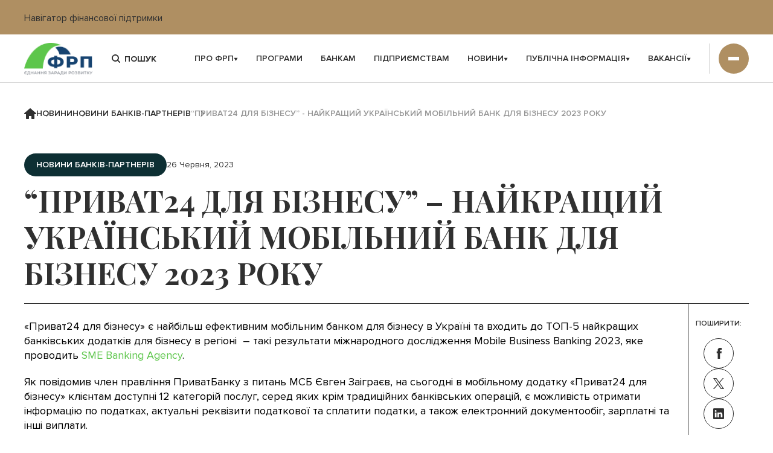

--- FILE ---
content_type: text/html; charset=UTF-8
request_url: https://bdf.gov.ua/pryvat24-dlia-biznesu-naykrashchyy-ukrainskyy-mobilnyy-bank-dlia-biznesu-2023-roku/
body_size: 42236
content:
<!DOCTYPE html>

<html lang="uk">

	<head>

		<meta charset="UTF-8">
        <meta name="viewport" content="width=device-width, initial-scale=1, shrink-to-fit=no">

        <title>“Приват24 для бізнесу” - найкращий український мобільний банк для бізнесу 2023 року - ФОНД РОЗВИТКУ ПІДПРИЄМНИЦТВА</title>

		<meta name='robots' content='index, follow, max-image-preview:large, max-snippet:-1, max-video-preview:-1' />
	<style>img:is([sizes="auto" i], [sizes^="auto," i]) { contain-intrinsic-size: 3000px 1500px }</style>
	
	<!-- This site is optimized with the Yoast SEO plugin v22.2 - https://yoast.com/wordpress/plugins/seo/ -->
	<link rel="canonical" href="https://bdf.gov.ua/pryvat24-dlia-biznesu-naykrashchyy-ukrainskyy-mobilnyy-bank-dlia-biznesu-2023-roku/" />
	<meta property="og:locale" content="uk_UA" />
	<meta property="og:type" content="article" />
	<meta property="og:title" content="“Приват24 для бізнесу” - найкращий український мобільний банк для бізнесу 2023 року - ФОНД РОЗВИТКУ ПІДПРИЄМНИЦТВА" />
	<meta property="og:description" content="«Приват24 для бізнесу» є найбільш ефективним мобільним банком для бізнесу в Україні та входить до ТОП-5 найкращих банківських додатків для бізнесу в регіоні  &#8211; такі результати міжнародного дослідження Mobile Business Banking 2023, яке проводить SME Banking Agency. Як повідомив член правління ПриватБанку з питань МСБ Євген Заіграєв, на сьогодні в мобільному додатку «Приват24 для бізнесу» [&hellip;]" />
	<meta property="og:url" content="https://bdf.gov.ua/pryvat24-dlia-biznesu-naykrashchyy-ukrainskyy-mobilnyy-bank-dlia-biznesu-2023-roku/" />
	<meta property="og:site_name" content="ФОНД РОЗВИТКУ ПІДПРИЄМНИЦТВА" />
	<meta property="article:published_time" content="2023-06-26T10:15:06+00:00" />
	<meta name="author" content="Tryshnivska Nataliya" />
	<meta name="twitter:card" content="summary_large_image" />
	<meta name="twitter:label1" content="Written by" />
	<meta name="twitter:data1" content="Tryshnivska Nataliya" />
	<meta name="twitter:label2" content="Est. reading time" />
	<meta name="twitter:data2" content="1 хвилина" />
	<script type="application/ld+json" class="yoast-schema-graph">{"@context":"https://schema.org","@graph":[{"@type":"Article","@id":"https://bdf.gov.ua/pryvat24-dlia-biznesu-naykrashchyy-ukrainskyy-mobilnyy-bank-dlia-biznesu-2023-roku/#article","isPartOf":{"@id":"https://bdf.gov.ua/pryvat24-dlia-biznesu-naykrashchyy-ukrainskyy-mobilnyy-bank-dlia-biznesu-2023-roku/"},"author":{"name":"Tryshnivska Nataliya","@id":"https://bdf.gov.ua/#/schema/person/8cacb99c4fe23f039334026aed970ccd"},"headline":"“Приват24 для бізнесу” &#8211; найкращий український мобільний банк для бізнесу 2023 року","datePublished":"2023-06-26T10:15:06+00:00","dateModified":"2023-06-26T10:15:06+00:00","mainEntityOfPage":{"@id":"https://bdf.gov.ua/pryvat24-dlia-biznesu-naykrashchyy-ukrainskyy-mobilnyy-bank-dlia-biznesu-2023-roku/"},"wordCount":171,"commentCount":0,"publisher":{"@id":"https://bdf.gov.ua/#organization"},"articleSection":["Новини банків-партнерів"],"inLanguage":"uk","potentialAction":[{"@type":"CommentAction","name":"Comment","target":["https://bdf.gov.ua/pryvat24-dlia-biznesu-naykrashchyy-ukrainskyy-mobilnyy-bank-dlia-biznesu-2023-roku/#respond"]}]},{"@type":"WebPage","@id":"https://bdf.gov.ua/pryvat24-dlia-biznesu-naykrashchyy-ukrainskyy-mobilnyy-bank-dlia-biznesu-2023-roku/","url":"https://bdf.gov.ua/pryvat24-dlia-biznesu-naykrashchyy-ukrainskyy-mobilnyy-bank-dlia-biznesu-2023-roku/","name":"“Приват24 для бізнесу” - найкращий український мобільний банк для бізнесу 2023 року - ФОНД РОЗВИТКУ ПІДПРИЄМНИЦТВА","isPartOf":{"@id":"https://bdf.gov.ua/#website"},"datePublished":"2023-06-26T10:15:06+00:00","dateModified":"2023-06-26T10:15:06+00:00","inLanguage":"uk","potentialAction":[{"@type":"ReadAction","target":["https://bdf.gov.ua/pryvat24-dlia-biznesu-naykrashchyy-ukrainskyy-mobilnyy-bank-dlia-biznesu-2023-roku/"]}]},{"@type":"WebSite","@id":"https://bdf.gov.ua/#website","url":"https://bdf.gov.ua/","name":"ФОНД РОЗВИТКУ ПІДПРИЄМНИЦТВА","description":"ФОНД РОЗВИТКУ ПІДПРИЄМНИЦТВА","publisher":{"@id":"https://bdf.gov.ua/#organization"},"potentialAction":[{"@type":"SearchAction","target":{"@type":"EntryPoint","urlTemplate":"https://bdf.gov.ua/?s={search_term_string}"},"query-input":"required name=search_term_string"}],"inLanguage":"uk"},{"@type":"Organization","@id":"https://bdf.gov.ua/#organization","name":"ФОНД РОЗВИТКУ ПІДПРИЄМНИЦТВА","url":"https://bdf.gov.ua/","logo":{"@type":"ImageObject","inLanguage":"uk","@id":"https://bdf.gov.ua/#/schema/logo/image/","url":"https://bdf.gov.ua/wp-content/uploads/2023/03/cropped-Слой-2.png","contentUrl":"https://bdf.gov.ua/wp-content/uploads/2023/03/cropped-Слой-2.png","width":117,"height":57,"caption":"ФОНД РОЗВИТКУ ПІДПРИЄМНИЦТВА"},"image":{"@id":"https://bdf.gov.ua/#/schema/logo/image/"}},{"@type":"Person","@id":"https://bdf.gov.ua/#/schema/person/8cacb99c4fe23f039334026aed970ccd","name":"Tryshnivska Nataliya","image":{"@type":"ImageObject","inLanguage":"uk","@id":"https://bdf.gov.ua/#/schema/person/image/","url":"https://secure.gravatar.com/avatar/c0785193b17bd8bacf7d47fd45034cc84da8d9220ffaf2d75fe9c27ac5c186f3?s=96&d=mm&r=g","contentUrl":"https://secure.gravatar.com/avatar/c0785193b17bd8bacf7d47fd45034cc84da8d9220ffaf2d75fe9c27ac5c186f3?s=96&d=mm&r=g","caption":"Tryshnivska Nataliya"},"url":"https://bdf.gov.ua/author/nataliya-tryshnivska-activelex-com/"}]}</script>
	<!-- / Yoast SEO plugin. -->


<link rel='dns-prefetch' href='//cdnjs.cloudflare.com' />
<link rel='dns-prefetch' href='//cdn.jsdelivr.net' />
<link rel="alternate" type="application/rss+xml" title="ФОНД РОЗВИТКУ ПІДПРИЄМНИЦТВА &raquo; “Приват24 для бізнесу” &#8211; найкращий український мобільний банк для бізнесу 2023 року Канал коментарів" href="https://bdf.gov.ua/pryvat24-dlia-biznesu-naykrashchyy-ukrainskyy-mobilnyy-bank-dlia-biznesu-2023-roku/feed/" />
<script type="text/javascript">
/* <![CDATA[ */
window._wpemojiSettings = {"baseUrl":"https:\/\/s.w.org\/images\/core\/emoji\/16.0.1\/72x72\/","ext":".png","svgUrl":"https:\/\/s.w.org\/images\/core\/emoji\/16.0.1\/svg\/","svgExt":".svg","source":{"concatemoji":"https:\/\/bdf.gov.ua\/wp-includes\/js\/wp-emoji-release.min.js?ver=6.8.2"}};
/*! This file is auto-generated */
!function(s,n){var o,i,e;function c(e){try{var t={supportTests:e,timestamp:(new Date).valueOf()};sessionStorage.setItem(o,JSON.stringify(t))}catch(e){}}function p(e,t,n){e.clearRect(0,0,e.canvas.width,e.canvas.height),e.fillText(t,0,0);var t=new Uint32Array(e.getImageData(0,0,e.canvas.width,e.canvas.height).data),a=(e.clearRect(0,0,e.canvas.width,e.canvas.height),e.fillText(n,0,0),new Uint32Array(e.getImageData(0,0,e.canvas.width,e.canvas.height).data));return t.every(function(e,t){return e===a[t]})}function u(e,t){e.clearRect(0,0,e.canvas.width,e.canvas.height),e.fillText(t,0,0);for(var n=e.getImageData(16,16,1,1),a=0;a<n.data.length;a++)if(0!==n.data[a])return!1;return!0}function f(e,t,n,a){switch(t){case"flag":return n(e,"\ud83c\udff3\ufe0f\u200d\u26a7\ufe0f","\ud83c\udff3\ufe0f\u200b\u26a7\ufe0f")?!1:!n(e,"\ud83c\udde8\ud83c\uddf6","\ud83c\udde8\u200b\ud83c\uddf6")&&!n(e,"\ud83c\udff4\udb40\udc67\udb40\udc62\udb40\udc65\udb40\udc6e\udb40\udc67\udb40\udc7f","\ud83c\udff4\u200b\udb40\udc67\u200b\udb40\udc62\u200b\udb40\udc65\u200b\udb40\udc6e\u200b\udb40\udc67\u200b\udb40\udc7f");case"emoji":return!a(e,"\ud83e\udedf")}return!1}function g(e,t,n,a){var r="undefined"!=typeof WorkerGlobalScope&&self instanceof WorkerGlobalScope?new OffscreenCanvas(300,150):s.createElement("canvas"),o=r.getContext("2d",{willReadFrequently:!0}),i=(o.textBaseline="top",o.font="600 32px Arial",{});return e.forEach(function(e){i[e]=t(o,e,n,a)}),i}function t(e){var t=s.createElement("script");t.src=e,t.defer=!0,s.head.appendChild(t)}"undefined"!=typeof Promise&&(o="wpEmojiSettingsSupports",i=["flag","emoji"],n.supports={everything:!0,everythingExceptFlag:!0},e=new Promise(function(e){s.addEventListener("DOMContentLoaded",e,{once:!0})}),new Promise(function(t){var n=function(){try{var e=JSON.parse(sessionStorage.getItem(o));if("object"==typeof e&&"number"==typeof e.timestamp&&(new Date).valueOf()<e.timestamp+604800&&"object"==typeof e.supportTests)return e.supportTests}catch(e){}return null}();if(!n){if("undefined"!=typeof Worker&&"undefined"!=typeof OffscreenCanvas&&"undefined"!=typeof URL&&URL.createObjectURL&&"undefined"!=typeof Blob)try{var e="postMessage("+g.toString()+"("+[JSON.stringify(i),f.toString(),p.toString(),u.toString()].join(",")+"));",a=new Blob([e],{type:"text/javascript"}),r=new Worker(URL.createObjectURL(a),{name:"wpTestEmojiSupports"});return void(r.onmessage=function(e){c(n=e.data),r.terminate(),t(n)})}catch(e){}c(n=g(i,f,p,u))}t(n)}).then(function(e){for(var t in e)n.supports[t]=e[t],n.supports.everything=n.supports.everything&&n.supports[t],"flag"!==t&&(n.supports.everythingExceptFlag=n.supports.everythingExceptFlag&&n.supports[t]);n.supports.everythingExceptFlag=n.supports.everythingExceptFlag&&!n.supports.flag,n.DOMReady=!1,n.readyCallback=function(){n.DOMReady=!0}}).then(function(){return e}).then(function(){var e;n.supports.everything||(n.readyCallback(),(e=n.source||{}).concatemoji?t(e.concatemoji):e.wpemoji&&e.twemoji&&(t(e.twemoji),t(e.wpemoji)))}))}((window,document),window._wpemojiSettings);
/* ]]> */
</script>
<link rel='stylesheet' id='style-app-css' href='https://bdf.gov.ua/wp-content/themes/bdf/css/app.css?ver=1.0' type='text/css' media='all' />
<link rel='stylesheet' id='style-css' href='https://bdf.gov.ua/wp-content/themes/bdf/style.css?ver=1.0' type='text/css' media='all' />
<link rel='stylesheet' id='swiper-bundle-css' href='https://cdn.jsdelivr.net/npm/swiper@9/swiper-bundle.min.css?ver=1.0' type='text/css' media='all' />
<link rel='stylesheet' id='select2-css' href='https://cdn.jsdelivr.net/npm/select2@4.1.0-rc.0/dist/css/select2.min.css?ver=1.0' type='text/css' media='all' />
<style id='wp-emoji-styles-inline-css' type='text/css'>

	img.wp-smiley, img.emoji {
		display: inline !important;
		border: none !important;
		box-shadow: none !important;
		height: 1em !important;
		width: 1em !important;
		margin: 0 0.07em !important;
		vertical-align: -0.1em !important;
		background: none !important;
		padding: 0 !important;
	}
</style>
<link rel='stylesheet' id='wp-block-library-css' href='https://bdf.gov.ua/wp-includes/css/dist/block-library/style.min.css?ver=6.8.2' type='text/css' media='all' />
<style id='classic-theme-styles-inline-css' type='text/css'>
/*! This file is auto-generated */
.wp-block-button__link{color:#fff;background-color:#32373c;border-radius:9999px;box-shadow:none;text-decoration:none;padding:calc(.667em + 2px) calc(1.333em + 2px);font-size:1.125em}.wp-block-file__button{background:#32373c;color:#fff;text-decoration:none}
</style>
<style id='global-styles-inline-css' type='text/css'>
:root{--wp--preset--aspect-ratio--square: 1;--wp--preset--aspect-ratio--4-3: 4/3;--wp--preset--aspect-ratio--3-4: 3/4;--wp--preset--aspect-ratio--3-2: 3/2;--wp--preset--aspect-ratio--2-3: 2/3;--wp--preset--aspect-ratio--16-9: 16/9;--wp--preset--aspect-ratio--9-16: 9/16;--wp--preset--color--black: #000000;--wp--preset--color--cyan-bluish-gray: #abb8c3;--wp--preset--color--white: #ffffff;--wp--preset--color--pale-pink: #f78da7;--wp--preset--color--vivid-red: #cf2e2e;--wp--preset--color--luminous-vivid-orange: #ff6900;--wp--preset--color--luminous-vivid-amber: #fcb900;--wp--preset--color--light-green-cyan: #7bdcb5;--wp--preset--color--vivid-green-cyan: #00d084;--wp--preset--color--pale-cyan-blue: #8ed1fc;--wp--preset--color--vivid-cyan-blue: #0693e3;--wp--preset--color--vivid-purple: #9b51e0;--wp--preset--gradient--vivid-cyan-blue-to-vivid-purple: linear-gradient(135deg,rgba(6,147,227,1) 0%,rgb(155,81,224) 100%);--wp--preset--gradient--light-green-cyan-to-vivid-green-cyan: linear-gradient(135deg,rgb(122,220,180) 0%,rgb(0,208,130) 100%);--wp--preset--gradient--luminous-vivid-amber-to-luminous-vivid-orange: linear-gradient(135deg,rgba(252,185,0,1) 0%,rgba(255,105,0,1) 100%);--wp--preset--gradient--luminous-vivid-orange-to-vivid-red: linear-gradient(135deg,rgba(255,105,0,1) 0%,rgb(207,46,46) 100%);--wp--preset--gradient--very-light-gray-to-cyan-bluish-gray: linear-gradient(135deg,rgb(238,238,238) 0%,rgb(169,184,195) 100%);--wp--preset--gradient--cool-to-warm-spectrum: linear-gradient(135deg,rgb(74,234,220) 0%,rgb(151,120,209) 20%,rgb(207,42,186) 40%,rgb(238,44,130) 60%,rgb(251,105,98) 80%,rgb(254,248,76) 100%);--wp--preset--gradient--blush-light-purple: linear-gradient(135deg,rgb(255,206,236) 0%,rgb(152,150,240) 100%);--wp--preset--gradient--blush-bordeaux: linear-gradient(135deg,rgb(254,205,165) 0%,rgb(254,45,45) 50%,rgb(107,0,62) 100%);--wp--preset--gradient--luminous-dusk: linear-gradient(135deg,rgb(255,203,112) 0%,rgb(199,81,192) 50%,rgb(65,88,208) 100%);--wp--preset--gradient--pale-ocean: linear-gradient(135deg,rgb(255,245,203) 0%,rgb(182,227,212) 50%,rgb(51,167,181) 100%);--wp--preset--gradient--electric-grass: linear-gradient(135deg,rgb(202,248,128) 0%,rgb(113,206,126) 100%);--wp--preset--gradient--midnight: linear-gradient(135deg,rgb(2,3,129) 0%,rgb(40,116,252) 100%);--wp--preset--font-size--small: 13px;--wp--preset--font-size--medium: 20px;--wp--preset--font-size--large: 36px;--wp--preset--font-size--x-large: 42px;--wp--preset--spacing--20: 0.44rem;--wp--preset--spacing--30: 0.67rem;--wp--preset--spacing--40: 1rem;--wp--preset--spacing--50: 1.5rem;--wp--preset--spacing--60: 2.25rem;--wp--preset--spacing--70: 3.38rem;--wp--preset--spacing--80: 5.06rem;--wp--preset--shadow--natural: 6px 6px 9px rgba(0, 0, 0, 0.2);--wp--preset--shadow--deep: 12px 12px 50px rgba(0, 0, 0, 0.4);--wp--preset--shadow--sharp: 6px 6px 0px rgba(0, 0, 0, 0.2);--wp--preset--shadow--outlined: 6px 6px 0px -3px rgba(255, 255, 255, 1), 6px 6px rgba(0, 0, 0, 1);--wp--preset--shadow--crisp: 6px 6px 0px rgba(0, 0, 0, 1);}:where(.is-layout-flex){gap: 0.5em;}:where(.is-layout-grid){gap: 0.5em;}body .is-layout-flex{display: flex;}.is-layout-flex{flex-wrap: wrap;align-items: center;}.is-layout-flex > :is(*, div){margin: 0;}body .is-layout-grid{display: grid;}.is-layout-grid > :is(*, div){margin: 0;}:where(.wp-block-columns.is-layout-flex){gap: 2em;}:where(.wp-block-columns.is-layout-grid){gap: 2em;}:where(.wp-block-post-template.is-layout-flex){gap: 1.25em;}:where(.wp-block-post-template.is-layout-grid){gap: 1.25em;}.has-black-color{color: var(--wp--preset--color--black) !important;}.has-cyan-bluish-gray-color{color: var(--wp--preset--color--cyan-bluish-gray) !important;}.has-white-color{color: var(--wp--preset--color--white) !important;}.has-pale-pink-color{color: var(--wp--preset--color--pale-pink) !important;}.has-vivid-red-color{color: var(--wp--preset--color--vivid-red) !important;}.has-luminous-vivid-orange-color{color: var(--wp--preset--color--luminous-vivid-orange) !important;}.has-luminous-vivid-amber-color{color: var(--wp--preset--color--luminous-vivid-amber) !important;}.has-light-green-cyan-color{color: var(--wp--preset--color--light-green-cyan) !important;}.has-vivid-green-cyan-color{color: var(--wp--preset--color--vivid-green-cyan) !important;}.has-pale-cyan-blue-color{color: var(--wp--preset--color--pale-cyan-blue) !important;}.has-vivid-cyan-blue-color{color: var(--wp--preset--color--vivid-cyan-blue) !important;}.has-vivid-purple-color{color: var(--wp--preset--color--vivid-purple) !important;}.has-black-background-color{background-color: var(--wp--preset--color--black) !important;}.has-cyan-bluish-gray-background-color{background-color: var(--wp--preset--color--cyan-bluish-gray) !important;}.has-white-background-color{background-color: var(--wp--preset--color--white) !important;}.has-pale-pink-background-color{background-color: var(--wp--preset--color--pale-pink) !important;}.has-vivid-red-background-color{background-color: var(--wp--preset--color--vivid-red) !important;}.has-luminous-vivid-orange-background-color{background-color: var(--wp--preset--color--luminous-vivid-orange) !important;}.has-luminous-vivid-amber-background-color{background-color: var(--wp--preset--color--luminous-vivid-amber) !important;}.has-light-green-cyan-background-color{background-color: var(--wp--preset--color--light-green-cyan) !important;}.has-vivid-green-cyan-background-color{background-color: var(--wp--preset--color--vivid-green-cyan) !important;}.has-pale-cyan-blue-background-color{background-color: var(--wp--preset--color--pale-cyan-blue) !important;}.has-vivid-cyan-blue-background-color{background-color: var(--wp--preset--color--vivid-cyan-blue) !important;}.has-vivid-purple-background-color{background-color: var(--wp--preset--color--vivid-purple) !important;}.has-black-border-color{border-color: var(--wp--preset--color--black) !important;}.has-cyan-bluish-gray-border-color{border-color: var(--wp--preset--color--cyan-bluish-gray) !important;}.has-white-border-color{border-color: var(--wp--preset--color--white) !important;}.has-pale-pink-border-color{border-color: var(--wp--preset--color--pale-pink) !important;}.has-vivid-red-border-color{border-color: var(--wp--preset--color--vivid-red) !important;}.has-luminous-vivid-orange-border-color{border-color: var(--wp--preset--color--luminous-vivid-orange) !important;}.has-luminous-vivid-amber-border-color{border-color: var(--wp--preset--color--luminous-vivid-amber) !important;}.has-light-green-cyan-border-color{border-color: var(--wp--preset--color--light-green-cyan) !important;}.has-vivid-green-cyan-border-color{border-color: var(--wp--preset--color--vivid-green-cyan) !important;}.has-pale-cyan-blue-border-color{border-color: var(--wp--preset--color--pale-cyan-blue) !important;}.has-vivid-cyan-blue-border-color{border-color: var(--wp--preset--color--vivid-cyan-blue) !important;}.has-vivid-purple-border-color{border-color: var(--wp--preset--color--vivid-purple) !important;}.has-vivid-cyan-blue-to-vivid-purple-gradient-background{background: var(--wp--preset--gradient--vivid-cyan-blue-to-vivid-purple) !important;}.has-light-green-cyan-to-vivid-green-cyan-gradient-background{background: var(--wp--preset--gradient--light-green-cyan-to-vivid-green-cyan) !important;}.has-luminous-vivid-amber-to-luminous-vivid-orange-gradient-background{background: var(--wp--preset--gradient--luminous-vivid-amber-to-luminous-vivid-orange) !important;}.has-luminous-vivid-orange-to-vivid-red-gradient-background{background: var(--wp--preset--gradient--luminous-vivid-orange-to-vivid-red) !important;}.has-very-light-gray-to-cyan-bluish-gray-gradient-background{background: var(--wp--preset--gradient--very-light-gray-to-cyan-bluish-gray) !important;}.has-cool-to-warm-spectrum-gradient-background{background: var(--wp--preset--gradient--cool-to-warm-spectrum) !important;}.has-blush-light-purple-gradient-background{background: var(--wp--preset--gradient--blush-light-purple) !important;}.has-blush-bordeaux-gradient-background{background: var(--wp--preset--gradient--blush-bordeaux) !important;}.has-luminous-dusk-gradient-background{background: var(--wp--preset--gradient--luminous-dusk) !important;}.has-pale-ocean-gradient-background{background: var(--wp--preset--gradient--pale-ocean) !important;}.has-electric-grass-gradient-background{background: var(--wp--preset--gradient--electric-grass) !important;}.has-midnight-gradient-background{background: var(--wp--preset--gradient--midnight) !important;}.has-small-font-size{font-size: var(--wp--preset--font-size--small) !important;}.has-medium-font-size{font-size: var(--wp--preset--font-size--medium) !important;}.has-large-font-size{font-size: var(--wp--preset--font-size--large) !important;}.has-x-large-font-size{font-size: var(--wp--preset--font-size--x-large) !important;}
:where(.wp-block-post-template.is-layout-flex){gap: 1.25em;}:where(.wp-block-post-template.is-layout-grid){gap: 1.25em;}
:where(.wp-block-columns.is-layout-flex){gap: 2em;}:where(.wp-block-columns.is-layout-grid){gap: 2em;}
:root :where(.wp-block-pullquote){font-size: 1.5em;line-height: 1.6;}
</style>
<link rel='stylesheet' id='contact-form-7-css' href='https://bdf.gov.ua/wp-content/plugins/contact-form-7/includes/css/styles.css?ver=5.7.7' type='text/css' media='all' />
<script type="text/javascript" src="https://cdnjs.cloudflare.com/ajax/libs/jquery/3.6.3/jquery.min.js?ver=1.0" id="jquery363-js"></script>
<script type="text/javascript" src="https://cdn.jsdelivr.net/npm/swiper@9/swiper-bundle.min.js?ver=1.0" id="swiper-bundle-js"></script>
<script type="text/javascript" src="https://cdn.jsdelivr.net/npm/select2@4.1.0-rc.0/dist/js/select2.min.js?ver=1.0" id="select2-js"></script>
<link rel="https://api.w.org/" href="https://bdf.gov.ua/wp-json/" /><link rel="alternate" title="JSON" type="application/json" href="https://bdf.gov.ua/wp-json/wp/v2/posts/2239" /><link rel="EditURI" type="application/rsd+xml" title="RSD" href="https://bdf.gov.ua/xmlrpc.php?rsd" />
<meta name="generator" content="WordPress 6.8.2" />
<link rel='shortlink' href='https://bdf.gov.ua/?p=2239' />
<link rel="alternate" title="oEmbed (JSON)" type="application/json+oembed" href="https://bdf.gov.ua/wp-json/oembed/1.0/embed?url=https%3A%2F%2Fbdf.gov.ua%2Fpryvat24-dlia-biznesu-naykrashchyy-ukrainskyy-mobilnyy-bank-dlia-biznesu-2023-roku%2F" />
<link rel="alternate" title="oEmbed (XML)" type="text/xml+oembed" href="https://bdf.gov.ua/wp-json/oembed/1.0/embed?url=https%3A%2F%2Fbdf.gov.ua%2Fpryvat24-dlia-biznesu-naykrashchyy-ukrainskyy-mobilnyy-bank-dlia-biznesu-2023-roku%2F&#038;format=xml" />
<link rel="icon" href="https://bdf.gov.ua/wp-content/uploads/2023/03/256х256-150x150.ico" sizes="32x32" />
<link rel="icon" href="https://bdf.gov.ua/wp-content/uploads/2023/03/256х256.ico" sizes="192x192" />
<link rel="apple-touch-icon" href="https://bdf.gov.ua/wp-content/uploads/2023/03/256х256.ico" />
<meta name="msapplication-TileImage" content="https://bdf.gov.ua/wp-content/uploads/2023/03/256х256.ico" />
		<!-- Google tag (gtag.js) -->
<script async src="https://www.googletagmanager.com/gtag/js?id=G-1LDN06XQ4N"></script>
<script>
  window.dataLayer = window.dataLayer || [];
  function gtag(){dataLayer.push(arguments);}
  gtag('js', new Date());

  gtag('config', 'G-1LDN06XQ4N');
</script>
	</head>

	<body class="wp-singular post-template-default single single-post postid-2239 single-format-standard wp-custom-logo wp-theme-bdf top_block">
		<div class="t_f">
		<div class="container">
			<div class="wrap">
				<div class="cont_center">
					<div class="cont_text">
						<p>Навігатор фінансової підтримки</p>
					</div>
					<a href="https://bdf.org.ua/" target="_blank">Вхід в кабінет IT платформи</a>
				</div>
			</div>
		</div>
	</div>
	    <header>
        <div class="container">
            <div class="wrap">
                <a href="https://bdf.gov.ua/" class="logo"><img class="custom-logo" src="https://bdf.gov.ua/wp-content/uploads/2023/03/cropped-Слой-2.png" alt="ФОНД РОЗВИТКУ ПІДПРИЄМНИЦТВА"></a>                <form class="search" action="/" method="post">
                    <input type="text" name="s" value="" placeholder="Пошук" />
                    <button type="submit">
                        <i class="icon icon_search"></i>
                    </button>
                </form>
                <div class="header_menu"><ul class="menu_list"><li class="drop_menu"><a class="selector" href="javascript:void(0);">Про ФРП <i class="icon icon_drop_arrow"></i></a>
<div class="sub_menu"><ul>
<li><a href="https://bdf.gov.ua/pryntsypy-roboty/">Принципи роботи</a></li>
<li><a href="https://bdf.gov.ua/pravovi-zasady/">Правові засади</a></li>
<li><a href="https://bdf.gov.ua/kerivnytstvo/">Керівництво</a></li>
</ul>
</li>
<li class="drop_menu"><a class="menu-item-type-post_type_archive menu-item-object-programs" href="https://bdf.gov.ua/programs/">Програми</a></li>
<li class="drop_menu"><a  href="https://bdf.gov.ua/bankam/">Банкам</a></li>
<li class="drop_menu"><a  href="https://bdf.gov.ua/pidpryyemstvam/">Підприємствам</a></li>
<li class="drop_menu"><a class="selector" href="javascript:void(0);">Новини <i class="icon icon_drop_arrow"></i></a>
<div class="sub_menu"><ul>
<li><a href="https://bdf.gov.ua/novyny-frp-uk/">Новини ФРП</a></li>
<li><a href="https://bdf.gov.ua/news/zmi-pro-nas/">ЗМІ про нас</a></li>
<li><a href="https://bdf.gov.ua/news/novyny-msp/">Новини МСП</a></li>
<li><a href="https://bdf.gov.ua/news/novyny-bankiv-partneriv/">Новини банків-партнерів</a></li>
<li><a href="https://bdf.gov.ua/news/monitoryng-zakonodavstva/">Моніторинг законодавства</a></li>
</ul>
</li>
<li class="drop_menu"><a class="selector" href="javascript:void(0);">Публічна інформація <i class="icon icon_drop_arrow"></i></a>
<div class="sub_menu"><ul>
<li><a href="https://bdf.gov.ua/publichna-informatsiia/">Публічна інформація</a></li>
<li><a href="https://bdf.gov.ua/richni-zvity/">Річні звіти</a></li>
<li><a href="https://bdf.gov.ua/zakupivli/">Закупівлі</a></li>
<li><a href="https://bdf.gov.ua/antykoruktsiyna-diialnist/">Антикорупційна діяльність</a></li>
<li><a href="https://bdf.gov.ua/esms/">ESMS</a></li>
<li><a href="https://bdf.gov.ua/aydentyka-brendu/">Айдентика бренду</a></li>
</ul>
</li>
</li>
</li>
</li>
<li class="drop_menu"><a class="selector" href="javascript:void(0);">Вакансії <i class="icon icon_drop_arrow"></i></a>
<div class="sub_menu"><ul>
<li><a href="https://bdf.gov.ua/vidkryti-vakansii/">Відкриті вакансії</a></li>
<li><a href="https://bdf.gov.ua/informatsiia-dlia-kandydativ/">Інформація для кандидатів</a></li>
<li><a href="https://bdf.gov.ua/poriadok-provedennia-konkursu/">Порядок проведення конкурсу</a></li>
</ul>
</li>
</li>
</li>
</li>
</ul></div>                <div class="float_menu drop_menu">
                    <button class="selector open_mob_menu">
                        <span></span>
                        <span></span>
                        <span></span>
                    </button>
                    <div class="menu_wrap"><ul class="menu_list"><li class="only_mob drop_menu"><a class="selector" href="javascript:void(0);">Про ФРП <i class="icon icon_drop_arrow"></i></a>
<div class="sub_menu"><ul>
<li><a href="https://bdf.gov.ua/pryntsypy-roboty/">Принципи роботи</a></li>
<li><a href="https://bdf.gov.ua/pravovi-zasady/">Правові засади</a></li>
<li><a href="https://bdf.gov.ua/kerivnytstvo/">Керівництво</a></li>
</ul>
</li>
<li class="only_mob"><a class="menu-item-type-post_type_archive menu-item-object-programs" href="https://bdf.gov.ua/programs/">Програми</a></li>
<li class="only_mob"><a  href="https://bdf.gov.ua/bankam/">Банкам</a></li>
<li class="only_mob"><a  href="https://bdf.gov.ua/pidpryyemstvam/">Підприємствам</a></li>
<li class="only_mob drop_menu"><a class="selector" href="javascript:void(0);">Новини <i class="icon icon_drop_arrow"></i></a>
<div class="sub_menu"><ul>
<li><a href="https://bdf.gov.ua/novyny-frp-uk/">Новини ФРП</a></li>
<li><a href="https://bdf.gov.ua/news/zmi-pro-nas/">ЗМІ про нас</a></li>
<li><a href="https://bdf.gov.ua/news/novyny-msp/">Новини МСП</a></li>
<li><a href="https://bdf.gov.ua/news/novyny-bankiv-partneriv/">Новини банків-партнерів</a></li>
<li><a href="https://bdf.gov.ua/news/monitoryng-zakonodavstva/">Моніторинг законодавства</a></li>
</ul>
</li>
<li class="only_mob drop_menu"><a class="selector" href="javascript:void(0);">Публічна інформація <i class="icon icon_drop_arrow"></i></a>
<div class="sub_menu"><ul>
<li><a href="https://bdf.gov.ua/publichna-informatsiia/">Публічна інформація</a></li>
<li><a href="https://bdf.gov.ua/richni-zvity/">Річні звіти</a></li>
<li><a href="https://bdf.gov.ua/zakupivli/">Закупівлі</a></li>
<li><a href="https://bdf.gov.ua/antykoruktsiyna-diialnist/">Антикорупційна діяльність</a></li>
<li><a href="https://bdf.gov.ua/esms/">ESMS</a></li>
<li><a href="https://bdf.gov.ua/aydentyka-brendu/">Айдентика бренду</a></li>
</ul>
</li>
<li class=""><a class="menu-item-type-post_type_archive menu-item-object-partners" href="https://bdf.gov.ua/partners/">Партнери</a></li>
<li class=""><a  href="https://bdf.gov.ua/finansova-zvitnist/">Фінансова звітність</a></li>
<li class=""><a  href="https://bdf.gov.ua/spivpraczya/">Співпраця</a></li>
<li class="only_mob drop_menu"><a class="selector" href="javascript:void(0);">Вакансії <i class="icon icon_drop_arrow"></i></a>
<div class="sub_menu"><ul>
<li><a href="https://bdf.gov.ua/vidkryti-vakansii/">Відкриті вакансії</a></li>
<li><a href="https://bdf.gov.ua/informatsiia-dlia-kandydativ/">Інформація для кандидатів</a></li>
<li><a href="https://bdf.gov.ua/poriadok-provedennia-konkursu/">Порядок проведення конкурсу</a></li>
</ul>
</li>
<li class=""><a  href="https://bdf.gov.ua/kontakty/">Контакти</a></li>
</li>
<li><ul class="menu-langs"><li class="menu-item menu-lang menu-item-type-taxonomy current-lang"><a lang="uk" hreflang="uk" href="https://bdf.gov.ua/pryvat24-dlia-biznesu-naykrashchyy-ukrainskyy-mobilnyy-bank-dlia-biznesu-2023-roku/">УКР</a></li><li class="menu-item menu-lang menu-item-type-taxonomy "><a lang="en-GB" hreflang="en-GB" href="https://bdf.gov.ua/en/">EN</a></li></ul></li>
</ul></div>                </div>
            </div>
        </div>
    </header>
<section class="breadcrumbs">
	<div class="container" itemscope="" itemtype="http://schema.org/BreadcrumbList"><ul><li itemprop="itemListElement" itemscope="" itemtype="http://schema.org/ListItem"> <a href="https://bdf.gov.ua" itemprop="item"><i class="icon icon_br_home"></i> <span style="display:none;">Головна</span></a><meta itemprop="position" content="0"></li><li itemprop="itemListElement" itemscope="" itemtype="http://schema.org/ListItem"> <a href="https://bdf.gov.ua/news/" itemprop="item">Новини</a><meta itemprop="position" content="1"></li><li itemprop="itemListElement" itemscope="" itemtype="http://schema.org/ListItem"> <a href="https://bdf.gov.ua/news/novyny-bankiv-partneriv/" itemprop="item">Новини банків-партнерів</a><meta itemprop="position" content="2"></li><li itemprop="itemListElement" itemscope="" itemtype="http://schema.org/ListItem"><span itemprop="name">“Приват24 для бізнесу” - найкращий український мобільний банк для бізнесу 2023 року</span><meta itemprop="position" content="3"></li></ul></div></section>
    <section class="news_one">
        <div class="container">
            <div class="wrap">
                <div class="block_title_wrap">
                    <div class="details">
                        <div class="labels">
                            <span class="label">Новини банків-партнерів</span>
                        </div>
                        <span class="date">26 Червня, 2023</span>
                    </div>
                    <h1 class="block_title">“Приват24 для бізнесу” &#8211; найкращий український мобільний банк для бізнесу 2023 року</h1>
                </div>
                <div class="news_one_wrap">
                    <div class="content text_content">
                        <p>«Приват24 для бізнесу» є найбільш ефективним мобільним банком для бізнесу в Україні та входить до ТОП-5 найкращих банківських додатків для бізнесу в регіоні  &#8211; такі результати міжнародного дослідження Mobile Business Banking 2023, яке проводить <a href="https://smebanking.agency/best-mobile-business-banking-2023/?utm_source=%D0%9C%D0%A1%D0%91+%D0%91%D0%B0%D0%BD%D0%BA%D0%B8%D1%80%D1%8B&amp;utm_campaign=94b0a30da7-EMAIL_CAMPAIGN_best-mobile-bank-2023&amp;utm_medium=email&amp;utm_term=0_4893688d16-94b0a30da7-395580884&amp;ct=t(EMAIL_CAMPAIGN_best-mobile-bank-2023)&amp;mc_cid=94b0a30da7&amp;mc_eid=9235c2028d" target="_blank" rel="noopener" data-saferedirecturl="https://www.google.com/url?q=https://smebanking.agency/best-mobile-business-banking-2023/?utm_source%3D%25D0%259C%25D0%25A1%25D0%2591%2B%25D0%2591%25D0%25B0%25D0%25BD%25D0%25BA%25D0%25B8%25D1%2580%25D1%258B%26utm_campaign%3D94b0a30da7-EMAIL_CAMPAIGN_best-mobile-bank-2023%26utm_medium%3Demail%26utm_term%3D0_4893688d16-94b0a30da7-395580884%26ct%3Dt(EMAIL_CAMPAIGN_best-mobile-bank-2023)%26mc_cid%3D94b0a30da7%26mc_eid%3D9235c2028d&amp;source=gmail&amp;ust=1687860183383000&amp;usg=AOvVaw13lyw5TxWvUJSX5n4ZV8cO">SME Banking Agency</a>.</p>
<p>Як повідомив член правління ПриватБанку з питань МСБ Євген Заіграєв, на сьогодні в мобільному додатку «Приват24 для бізнесу» клієнтам доступні 12 категорій послуг, серед яких крім традиційних банківських операцій, є можливість отримати інформацію по податках, актуальні реквізити податкової та сплатити податки, а також електронний документообіг, зарплатні та інші виплати.</p>
<p>Крім того, лише у користувачив «Приват24 для бізнесу» є можливість генерувати кваліфікований підпис SmartID, змінювати в додатку тарифні плани РКО, налаштувати біометричну ідентифікацію, сповіщення тощо.</p>
<p>За словами Євгена Заіграєва, мобільною версію електроного банку для бізнесу наразі постійно користуються 41% бізнес-клієнтів банку.</p>
<p>Дослідження Business Banking 2023 охоплює понад 25 мобільних банківських додатків для бізнес-клієнтів у країнах Східної Європи та Центральної Азії. SME Banking Club &#8211; міжнародна платформа, що об&#8217;єднує бізнес-банкірів з метою обміну інформацією, аналітикою та досвідом.</p>
<p>Джерело: <a href="https://vlasnasprava.ua/pryvat24-dlia-biznesu-najkrashchyj-ukrainskyj-mobilnyj-bank-dlia-biznesu-2023-roku/" target="_blank" rel="noopener">Власна Справа</a></p>
                    </div>
                    <div class="sidebar">
                        <div class="share_links">
                            <div class="title">Поширити:</div>
                            <ul>
                                <li><a href="https://www.facebook.com/sharer.php?u=https://bdf.gov.ua/pryvat24-dlia-biznesu-naykrashchyy-ukrainskyy-mobilnyy-bank-dlia-biznesu-2023-roku/"><i class="icon icon_facebook"></i></a></li>
                                <li><a href="https://twitter.com/intent/tweet?text=“Приват24 для бізнесу” &#8211; найкращий український мобільний банк для бізнесу 2023 року.«Приват24 для бізнесу» є найбільш ефективним мобільним банком для бізнесу в Україні та входить до ТОП-5 найкращих банківських додатків для  ....https://bdf.gov.ua/pryvat24-dlia-biznesu-naykrashchyy-ukrainskyy-mobilnyy-bank-dlia-biznesu-2023-roku/"><i class="icon icon_twitter"></i></a></li>
                                <li><a href="https://www.linkedin.com/sharing/share-offsite/?url=https://bdf.gov.ua/pryvat24-dlia-biznesu-naykrashchyy-ukrainskyy-mobilnyy-bank-dlia-biznesu-2023-roku/"><i class="icon icon_in"></i></a></li>
                            </ul>
                        </div>
                    </div>
                </div>
            </div>
        </div>
    </section>
            <footer>
                <div class="container">
                    <div class="wrap">
                        <div class="map">
                            <img src="https://bdf.gov.ua/wp-content/uploads/2025/11/vulytsia-Voloska-11A-Karty-Goo-1.jpg" alt="">
                        </div>
                        <div class="info">
                            <div class="info_wrap">
                                <div class="column">
                                    <p class="title">Контакти:</p>
                                                                        <div class="contact">
                                        <i class="icon icon_location"></i>
                                        <address>вул. Волоська, 11А, м. Київ, 04070</address>
                                    </div>
                                                                                                            <div class="contact">
                                        <i class="icon icon_phone"></i>
                                        <a href="tel:380443334354">380 44 333 43 54</a>
                                    </div>
                                                                                                            <div class="contact">
                                        <i class="icon icon_email"></i>
                                        <a href="mailto:mail@bdf.gov.ua">mail@bdf.gov.ua</a>
                                    </div>
                                                                    </div>
                                <div class="column">
                                    <p class="title">В суспільстві:</p>
                                    <div class="socials">
                                                                                <a href="https://www.facebook.com/profile.php?id=100069204649372"><i class="icon icon_facebook"></i></a>
                                                                                <a href="https://www.linkedin.com/company/business-development-fund-ua/?viewAsMember=true)"><i class="icon icon_linkedin"></i></a>
                                                                            </div>
                                </div>
                            </div>
                            <div class="info_wrap">
                                <div class="column">
                                    <div class="copy">© Фонд розвитку підприємництва</div>
                                </div>
                                <div class="column">
                                    <div class="copy">Розробка веб-сайту <a href="https://activemedia.ua/">Activemedia</a></div>
                                </div>
                            </div>
                        </div>
                    </div>
                </div>
            </footer>
            
		<script type="speculationrules">
{"prefetch":[{"source":"document","where":{"and":[{"href_matches":"\/*"},{"not":{"href_matches":["\/wp-*.php","\/wp-admin\/*","\/wp-content\/uploads\/*","\/wp-content\/*","\/wp-content\/plugins\/*","\/wp-content\/themes\/bdf\/*","\/*\\?(.+)"]}},{"not":{"selector_matches":"a[rel~=\"nofollow\"]"}},{"not":{"selector_matches":".no-prefetch, .no-prefetch a"}}]},"eagerness":"conservative"}]}
</script>
<script type="text/javascript" src="https://bdf.gov.ua/wp-content/themes/bdf/js/script.js?ver=1.0" id="script-js"></script>
<script type="text/javascript" src="https://bdf.gov.ua/wp-content/themes/bdf/js/jquery.maskedinput.min.js?ver=1.0" id="maskedinput-js"></script>
<script type="text/javascript" src="https://bdf.gov.ua/wp-content/plugins/contact-form-7/includes/swv/js/index.js?ver=5.7.7" id="swv-js"></script>
<script type="text/javascript" id="contact-form-7-js-extra">
/* <![CDATA[ */
var wpcf7 = {"api":{"root":"https:\/\/bdf.gov.ua\/wp-json\/","namespace":"contact-form-7\/v1"}};
/* ]]> */
</script>
<script type="text/javascript" src="https://bdf.gov.ua/wp-content/plugins/contact-form-7/includes/js/index.js?ver=5.7.7" id="contact-form-7-js"></script>

	</body>
</html>


--- FILE ---
content_type: text/css
request_url: https://bdf.gov.ua/wp-content/themes/bdf/css/app.css?ver=1.0
body_size: 68964
content:
@import"https://fonts.googleapis.com/css2?family=Playfair+Display:wght@700;800&display=swap";article,aside,details,figcaption,figure,footer,header,hgroup,nav,section,summary{display:block}audio,canvas,video{display:inline-block}audio:not([controls]){display:none;height:0}[hidden],template{display:none}html{background:#fff;color:#000;-webkit-text-size-adjust:100%;-ms-text-size-adjust:100%}html,button,input,select,textarea{font-family:sans-serif}body{margin:0}a{background:rgba(0,0,0,0)}a:focus{outline:thin dotted}a:hover,a:active{outline:0}h1{font-size:2em;margin: 0 0 20px;}h2{font-size:1.5em;margin: 0 0 20px;}h3{font-size:1.17em;margin: 0 0 20px;}h4{font-size:1em;margin: 0 0 20px;}h5{font-size:.83em;margin: 0 0 20px;}h6{font-size:.75em;margin: 0 0 20px;}abbr[title]{border-bottom:1px dotted}b,strong{font-weight:bold}dfn{font-style:italic}mark{background:#ff0;color:#000}code,kbd,pre,samp{font-family:monospace,serif;font-size:1em}pre{white-space:pre;white-space:pre-wrap;word-wrap:break-word}q{quotes:"“" "”" "‘" "’"}q:before,q:after{content:"";content:none}small{font-size:80%}sub,sup{font-size:75%;line-height:0;position:relative;vertical-align:baseline}sup{top:-0.5em}sub{bottom:-0.25em}img{border:0}svg:not(:root){overflow:hidden}figure{margin:0}fieldset{border:1px solid silver;margin:0 2px;padding:.35em .625em .75em}legend{border:0;padding:0;white-space:normal}button,input,select,textarea{font-family:inherit;font-size:100%;margin:0;vertical-align:baseline}button,input{line-height:normal}button,select{text-transform:none}button,html input[type=button],input[type=reset],input[type=submit]{-webkit-appearance:button;cursor:pointer}button[disabled],input[disabled]{cursor:default}button::-moz-focus-inner,input::-moz-focus-inner{border:0;padding:0}textarea{overflow:auto;vertical-align:top}table{border-collapse:collapse;border-spacing:0}input[type=search]{-webkit-appearance:textfield;-moz-box-sizing:content-box;-webkit-box-sizing:content-box;box-sizing:content-box}input[type=search]::-webkit-search-cancel-button,input[type=search]::-webkit-search-decoration{-webkit-appearance:none}input[type=checkbox],input[type=radio]{box-sizing:border-box;padding:0}:root{--light: #ffffff;--orange: #AF8F62;--orange-hover: #B99666;--blue: #164370;--gray: #F6F7F8;--gray-dark: #A6AEB5;--green: #5DC64B;--green-dark: #0D2F33;--green-dark-hover: #023F45;--text: #303030}@font-face{font-family:"Proxima Nova";src:url("./../fonts/ProximaNova-LightIt.eot");src:local("Proxima Nova Light Italic"),local("ProximaNova-LightIt"),url("./../fonts/ProximaNova-LightIt.eot?#iefix") format("embedded-opentype"),url("./../fonts/ProximaNova-LightIt.woff") format("woff"),url("./../fonts/ProximaNova-LightIt.ttf") format("truetype");font-weight:300;font-style:italic}@font-face{font-family:"Proxima Nova";src:url("./../fonts/ProximaNova-Extrabld.eot");src:local("Proxima Nova Extrabold"),local("ProximaNova-Extrabld"),url("./../fonts/ProximaNova-Extrabld.eot?#iefix") format("embedded-opentype"),url("./../fonts/ProximaNova-Extrabld.woff") format("woff"),url("./../fonts/ProximaNova-Extrabld.ttf") format("truetype");font-weight:800;font-style:normal}@font-face{font-family:"Proxima Nova";src:url("./../fonts/ProximaNova-Regular.eot");src:local("Proxima Nova Regular"),local("ProximaNova-Regular"),url("./../fonts/ProximaNova-Regular.eot?#iefix") format("embedded-opentype"),url("./../fonts/ProximaNova-Regular.woff") format("woff"),url("./../fonts/ProximaNova-Regular.ttf") format("truetype");font-weight:normal;font-style:normal}@font-face{font-family:"Proxima Nova";src:url("./../fonts/ProximaNova-Semibold.eot");src:local("Proxima Nova Semibold"),local("ProximaNova-Semibold"),url("./../fonts/ProximaNova-Semibold.eot?#iefix") format("embedded-opentype"),url("./../fonts/ProximaNova-Semibold.woff") format("woff"),url("./../fonts/ProximaNova-Semibold.ttf") format("truetype");font-weight:600;font-style:normal}@font-face{font-family:"Proxima Nova";src:url("./../fonts/ProximaNova-ThinIt.eot");src:local("Proxima Nova Thin Italic"),local("ProximaNova-ThinIt"),url("./../fonts/ProximaNova-ThinIt.eot?#iefix") format("embedded-opentype"),url("./../fonts/ProximaNova-ThinIt.woff") format("woff"),url("./../fonts/ProximaNova-ThinIt.ttf") format("truetype");font-weight:100;font-style:italic}@font-face{font-family:"Proxima Nova";src:url("./../fonts/ProximaNova-SemiboldIt.eot");src:local("Proxima Nova Semibold Italic"),local("ProximaNova-SemiboldIt"),url("./../fonts/ProximaNova-SemiboldIt.eot?#iefix") format("embedded-opentype"),url("./../fonts/ProximaNova-SemiboldIt.woff") format("woff"),url("./../fonts/ProximaNova-SemiboldIt.ttf") format("truetype");font-weight:600;font-style:italic}@font-face{font-family:"Proxima Nova";src:url("./../fonts/ProximaNova-RegularIt.eot");src:local("Proxima Nova Regular Italic"),local("ProximaNova-RegularIt"),url("./../fonts/ProximaNova-RegularIt.eot?#iefix") format("embedded-opentype"),url("./../fonts/ProximaNova-RegularIt.woff") format("woff"),url("./../fonts/ProximaNova-RegularIt.ttf") format("truetype");font-weight:normal;font-style:italic}@font-face{font-family:"Proxima Nova";src:url("./../fonts/ProximaNova-Black.eot");src:local("Proxima Nova Black"),local("ProximaNova-Black"),url("./../fonts/ProximaNova-Black.eot?#iefix") format("embedded-opentype"),url("./../fonts/ProximaNova-Black.woff") format("woff"),url("./../fonts/ProximaNova-Black.ttf") format("truetype");font-weight:900;font-style:normal}@font-face{font-family:"Proxima Nova";src:url("./../fonts/ProximaNova-Bold.eot");src:local("Proxima Nova Bold"),local("ProximaNova-Bold"),url("./../fonts/ProximaNova-Bold.eot?#iefix") format("embedded-opentype"),url("./../fonts/ProximaNova-Bold.woff") format("woff"),url("./../fonts/ProximaNova-Bold.ttf") format("truetype");font-weight:bold;font-style:normal}@font-face{font-family:"Proxima Nova";src:url("./../fonts/ProximaNova-BoldIt.eot");src:local("Proxima Nova Bold Italic"),local("ProximaNova-BoldIt"),url("./../fonts/ProximaNova-BoldIt.eot?#iefix") format("embedded-opentype"),url("./../fonts/ProximaNova-BoldIt.woff") format("woff"),url("./../fonts/ProximaNova-BoldIt.ttf") format("truetype");font-weight:bold;font-style:italic}@font-face{font-family:"Proxima Nova";src:url("./../fonts/ProximaNova-ExtrabldIt.eot");src:local("Proxima Nova Extrabold Italic"),local("ProximaNova-ExtrabldIt"),url("./../fonts/ProximaNova-ExtrabldIt.eot?#iefix") format("embedded-opentype"),url("./../fonts/ProximaNova-ExtrabldIt.woff") format("woff"),url("./../fonts/ProximaNova-ExtrabldIt.ttf") format("truetype");font-weight:800;font-style:italic}@font-face{font-family:"Proxima Nova";src:url("./../fonts/ProximaNova-Light.eot");src:local("Proxima Nova Light"),local("ProximaNova-Light"),url("./../fonts/ProximaNova-Light.eot?#iefix") format("embedded-opentype"),url("./../fonts/ProximaNova-Light.woff") format("woff"),url("./../fonts/ProximaNova-Light.ttf") format("truetype");font-weight:300;font-style:normal}@font-face{font-family:"Proxima Nova";src:url("./../fonts/ProximaNova-BlackIt.eot");src:local("Proxima Nova Black Italic"),local("ProximaNova-BlackIt"),url("./../fonts/ProximaNova-BlackIt.eot?#iefix") format("embedded-opentype"),url("./../fonts/ProximaNova-BlackIt.woff") format("woff"),url("./../fonts/ProximaNova-BlackIt.ttf") format("truetype");font-weight:900;font-style:italic}body{padding:80px 0 0;margin:0 0;overflow-x:hidden}body *{font-family:"Proxima Nova",sans-serif;font-style:normal;line-height:28px;color:var(--text);text-decoration:none;box-sizing:border-box;outline:none;padding:0 0}*:focus{outline:none !important}.container{position:relative;margin:0 auto;padding:0;width:100%;max-width:1200px}.breadcrumbs{padding:25px 0}.breadcrumbs ul{display:flex;align-items:center;gap:35px;list-style:none;max-width:100%;overflow:hidden}.breadcrumbs ul a{display:block;font-weight:600;font-size:14px;line-height:20px;text-transform:uppercase;position:relative;min-width:max-content}.breadcrumbs ul a:after{content:"";position:absolute;top:5px;right:-25px;width:10px;height:10px;background-position:center;background-repeat:no-repeat;background-image:url("./../images/icon_br_arrow.svg")}.breadcrumbs ul span{display:block;font-weight:600;font-size:14px;line-height:20px;text-transform:uppercase;opacity:.5;min-width:max-content}.select2-container .select2-dropdown{border:1px solid var(--gray);background-color:var(--gray);margin:30px 0 0;border-radius:5px !important;overflow:hidden}.select2-container .select2-dropdown .select2-search--dropdown{display:none}.select2-container .select2-dropdown li{padding:10px 20px 10px 20px;font-weight:600;font-size:14px;line-height:24px}.select2-container .select2-dropdown li.select2-results__option--selected,.select2-container .select2-dropdown li.select2-results__option--highlighted{background:rgba(0,0,0,0);color:var(--green)}.pagination_block{display:flex;align-items:center;justify-content:center;padding:30px 0 0}.pagination_block .pagination{display:flex;align-items:center;justify-content:center;list-style:none;gap:2px}.pagination_block .pagination li span{width:35px;height:35px;display:flex;align-items:center;justify-content:center;font-weight:600;font-size:16px;line-height:24px;text-transform:uppercase}.pagination_block .pagination li a{width:35px;height:35px;display:flex;align-items:center;justify-content:center;font-weight:600;font-size:16px;line-height:24px;text-transform:uppercase;border-radius:50%}.pagination_block .pagination li a:hover{background:var(--orange-hover);color:var(--light)}.pagination_block .pagination li a.disabled{color:#b3b4b7 !important}.pagination_block .pagination li .active{background:var(--orange);color:var(--light)}.pagination_block .pagination li.np{padding:0 30px}.pagination_block .pagination li.np a{width:max-content}.pagination_block .pagination li.np a:hover{background:rgba(0,0,0,0);color:var(--text)}.form{display:flex;flex-direction:column;gap:20px;width:100%}.form .fields{display:grid;grid-template-columns:1fr;gap:10px;width:100%}.form .fields.two{grid-template-columns:1fr 1fr}.form .fields.three{grid-template-columns:1fr 1fr 1fr}.form .fields .field{width:100%;display:flex;flex-direction:column;gap:8px}.form .fields .field label{font-weight:600;font-size:16px;line-height:18px}.form .fields .field input{width:100%;height:60px;background:var(--light);border:1px solid #e7e7e8;border-radius:5px;padding:16px}.form .fields .field textarea{width:100%;height:120px;background:var(--light);border:1px solid #e7e7e8;border-radius:5px;padding:16px}.form .fields .field .select2-container{width:100% !important}.form .fields .field .select2-container .select2-selection--single{background-color:var(--light);border:1px solid #e7e7e8;border-radius:5px;display:block;height:60px;width:100% !important}.form .fields .field .select2-container .select2-selection--single .select2-selection__rendered{height:60px;padding:0 30px 0 20px;display:flex;align-items:center;font-weight:600;font-size:16px;line-height:24px}.form .fields .field .select2-container .select2-selection--single .select2-selection__arrow{width:30px;height:100%}.form .fields .field *.error{border-color:#bb0505 !important}.form .fields .field *.error::placeholder{color:#bb0505}.form .fields .field .checkbox{margin:0 0 20px}.form .fields .field .checkbox input{display:none}.form .fields .field .checkbox input+label{font-weight:400;font-size:16px;line-height:20px;display:block;padding:0 0 0 32px;position:relative}.form .fields .field .checkbox input+label:before{position:absolute;content:"";display:block;width:20px;height:20px;left:0;top:0;background:#fff;border:1px solid #d6d6d6;border-radius:2px}.form .fields .field .checkbox input:checked+label:before{background:#164370;border:1px solid #164370}.form .fields .field .checkbox input:checked+label:after{position:absolute;content:"";display:block;width:10px;height:5px;left:5px;top:5px;border:3px solid #fff;border-top:none;border-right:none;transform:rotate(-45deg)}.form .fields .field .radiobox{margin:0 0 20px}.form .fields .field .radiobox input{display:none}.form .fields .field .radiobox input+label{font-weight:400;font-size:16px;line-height:20px;display:block;padding:0 0 0 32px;position:relative}.form .fields .field .radiobox input+label:before{position:absolute;content:"";display:block;width:20px;height:20px;left:0;top:0;background:#fff;border:1px solid #d6d6d6;border-radius:50%}.form .fields .field .radiobox input:checked+label:before{background:#164370;border:1px solid #164370}.form .fields .field .radiobox input:checked+label:after{position:absolute;content:"";display:block;width:8px;height:8px;left:7px;top:7px;background:#fff;border-radius:50%}.form .buttons .btn{width:100%;height:60px;justify-content:center}@media(max-width: 1200px){.container{padding:0 40px}.form{gap:15px}.form .fields.two{grid-template-columns:1fr}.form .fields.three{grid-template-columns:1fr}.form .fields .field textarea{height:100px}}@media(max-width: 840px){.container{padding:0 20px}.pagination_block{padding:10px 0 0}.pagination_block .pagination li.np{padding:0 10px}.pagination_block .pagination li.np a{font-size:16px;line-height:24px}}i.icon{display:block;background-repeat:no-repeat;background-position:center}i.icon.icon_location{background-image:url("./../images/icon_location.svg")}i.icon.icon_location.white{background-image:url("./../images/icon_white_location.svg")}i.icon.icon_phone{background-image:url("./../images/icon_phone.svg")}i.icon.icon_phone.white{background-image:url("./../images/icon_white_phone.svg")}i.icon.icon_email{background-image:url("./../images/icon_email.svg")}i.icon.icon_email.white{background-image:url("./../images/icon_white_email.svg")}i.icon.icon_facebook{background-image:url("./../images/icon_facebook.svg")}i.icon.icon_twitter{background-image:url("./../images/icon_twitter.svg");background-size:100%;}i.icon.icon_linkedin{background-image:url("./../images/icon-linkedin.svg");background-size:100%;}i.icon.icon_instagram{background-image:url("./../images/icon_instagram.svg")}i.icon.icon_in{background-image:url("./../images/icon_in.svg")}i.icon.icon_arrow_right{background-image:url("./../images/icon_arrow_black_r.svg")}i.icon.icon_drop_arrow{background-image:url("./../images/icon_dropdown.svg");width:7px;min-width:7px;height:7px}i.icon.icon_search{background-image:url("./../images/icon_search.svg");width:16px;min-width:16px;height:16px}i.icon.icon_c_arrow{background-image:url("./../images/icon_arrow_white_r.svg");width:40px;min-width:40px;height:40px}i.icon.icon_br_home{background-image:url("./../images/icon_br_home.svg");width:20px;min-width:20px;height:20px}i.icon.icon_br_home_w{background-image:url("./../images/icon_br_home_w.svg");width:20px;min-width:20px;height:20px}.btn{display:flex;align-items:center;gap:16px;outline:none;border:1px solid rgba(0,0,0,0)}.btn.green_btn{padding:0 26px;width:max-content;font-weight:600;font-size:14px;line-height:18px;color:var(--light);background:var(--green-dark);text-transform:none;height:50px;border-radius:5px}.btn.green_btn:hover{background:var(--green-dark-hover)}.btn.green_btn.disabled,.btn.green_btn:disabled{background:#8c9298;color:#d0d2d3;pointer-events:none}.btn.btn_c_arrow{padding:0 0;width:max-content;font-weight:600;font-size:16px;line-height:18px;color:var(--text);background:rgba(0,0,0,0);text-transform:uppercase;height:40px}.btn.btn_c_arrow .icon{background-color:var(--orange);border-radius:50%}.btn.btn_c_arrow.btn_white_text{color:var(--light)}.btn.btn_c_arrow:hover{text-decoration:underline}.btn.btn_c_arrow:hover .icon{background-color:var(--orange-hover)}.btn.btn_c_arrow.disabled,.btn.btn_c_arrow:disabled{color:#8c9298;pointer-events:none}.btn.btn_c_arrow.disabled .icon,.btn.btn_c_arrow:disabled .icon{background:#8c9298}.btn.btn_tab{justify-content:space-between;padding:0 20px;height:60px;border-radius:5px;background:var(--light);font-weight:600;font-size:16px;line-height:24px;text-transform:uppercase}.btn.btn_tab .icon{background-color:var(--orange);border-radius:50%}.btn.btn_tab:hover{background:var(--gray)}.btn.btn_tab:hover .icon{background-color:var(--orange-hover)}.btn.btn_tab.active{background:var(--gray)}header{position:fixed;top:0;left:0;width:100%;height:80px;background:var(--light);border-bottom:1px solid #d6d6d6;z-index:101}header .wrap{height:80px;display:flex;align-items:center;justify-content:space-between}header .wrap .logo img{display:block;height:55px}header .wrap .search{width:100%;position:relative;height:50px;margin:0 0 0 30px}header .wrap .search input{width:100%;position:relative;z-index:1;height:50px;border:none;color:var(--text);font-weight:700;font-size:14px;line-height:18px;padding:0 0 0 23px;margin:0 0}header .wrap .search input::placeholder{font-weight:700;font-size:14px;line-height:18px;color:var(--text);text-transform:uppercase}header .wrap .search button{position:absolute;top:0;left:0;width:18px;height:50px;background:rgba(0,0,0,0);border:1px solid rgba(0,0,0,0);z-index:3;display:flex;align-items:center;justify-content:center}header .wrap .header_menu{width:max-content}header .wrap .header_menu .menu_list{display:flex;align-items:center;justify-content:flex-start;list-style:none}header .wrap .header_menu .menu_list>li{position:relative}header .wrap .header_menu .menu_list>li>a:not(.btn){display:flex;align-items:center;gap:5px;padding:0 15px;border-top:3px solid rgba(0,0,0,0);border-bottom:3px solid rgba(0,0,0,0);text-transform:uppercase;width:max-content;font-weight:600;font-size:14px;line-height:18px;height:80px}header .wrap .header_menu .menu_list>li>a.btn{margin-left:15px}header .wrap .header_menu .menu_list>li .sub_menu{position:absolute;top:100%;left:0;background:#f6f7f8;backdrop-filter:blur(7.5px);z-index:3;width:max-content;padding:0 20px 0 40px;max-height:0;opacity:0;visibility:hidden;transition-duration:.3s}header .wrap .header_menu .menu_list>li .sub_menu ul{list-style:disc;display:flex;flex-direction:column;gap:15px}header .wrap .header_menu .menu_list>li .sub_menu ul li a{text-transform:uppercase;font-weight:600;font-size:14px;line-height:18px}header .wrap .header_menu .menu_list>li .sub_menu ul li a:hover{color:var(--green)}header .wrap .header_menu .menu_list>li:hover>a:not(.btn),header .wrap .header_menu .menu_list>li.opened>a:not(.btn){border-bottom:3px solid var(--green)}header .wrap .header_menu .menu_list>li.opened>a:not(.btn) .icon{transform:scaleY(-1)}header .wrap .header_menu .menu_list>li.opened .sub_menu{max-height:999px;opacity:1;visibility:visible;padding:25px 20px 25px 40px}header .wrap .float_menu{height:50px;padding:0 0 0 15px;margin:0 0 0 15px;border-left:1px solid #d6d6d6}header .wrap .float_menu .open_mob_menu{width:50px;height:50px;border-radius:50%;display:flex;align-items:center;justify-content:center;flex-direction:column;gap:4px;background:var(--orange);border:1px solid rgba(0,0,0,0)}header .wrap .float_menu .open_mob_menu span{width:18px;height:2px;background:var(--light);transition-duration:.3s}header .wrap .float_menu .open_mob_menu:hover{background:var(--orange-hover)}header .wrap .float_menu .menu_wrap{position:absolute;top:100%;right:0;background:#f6f7f8;backdrop-filter:blur(7.5px);z-index:3;width:max-content;padding:0 25px;max-height:0;opacity:0;visibility:hidden;transition-duration:.3s}header .wrap .float_menu .menu_wrap ul{list-style:none;display:flex;flex-direction:column;gap:25px}header .wrap .float_menu .menu_wrap ul li.only_mob{display:none}header .wrap .float_menu .menu_wrap ul li a{text-transform:uppercase;font-weight:600;font-size:14px;line-height:18px;display:flex;align-items:center;justify-content:space-between}header .wrap .float_menu .menu_wrap ul li .sub_menu{padding:0 0 0 25px;max-height:0;opacity:0;visibility:hidden;transition-duration:.3s}header .wrap .float_menu .menu_wrap ul li .sub_menu ul{list-style:disc;display:flex;flex-direction:column;gap:15px}header .wrap .float_menu .menu_wrap ul li .sub_menu ul li a{text-transform:uppercase;font-weight:600;font-size:12px;line-height:18px}header .wrap .float_menu .menu_wrap ul li:hover>a:not(.btn),header .wrap .float_menu .menu_wrap ul li.opened>a:not(.btn){color:var(--green)}header .wrap .float_menu .menu_wrap ul li.opened>a:not(.btn) .icon{transform:scaleY(-1)}header .wrap .float_menu .menu_wrap ul li.opened .sub_menu{padding:5px 0 0 25px;max-height:999px;opacity:1;visibility:visible}header .wrap .float_menu.opened .open_mob_menu span:nth-child(2){transform:scaleX(0)}header .wrap .float_menu.opened .open_mob_menu span:nth-child(1){transform:rotate(45deg) translate(4px, 4.5px)}header .wrap .float_menu.opened .open_mob_menu span:nth-child(3){transform:rotate(-45deg) translate(4.5px, -4.5px)}header .wrap .float_menu.opened .menu_wrap{max-height:999px;opacity:1;visibility:visible;padding:25px 25px}footer{background-color:var(--gray);background-image:url("./../images/footer_bg.svg");background-repeat:no-repeat;background-position:top center;background-size:100% 100%}footer .wrap{display:flex;gap:57px;align-items:stretch}footer .wrap .map{width:475px;min-width:475px;height:376px;position:relative}footer .wrap .map img{display:block;object-fit:cover;width:100%;height:100%}footer .wrap .map iframe{display:block;position:absolute;top:0;left:0;width:100%;height:100%}footer .wrap .info{padding:50px 0 15px;display:flex;flex-direction:column;justify-content:space-between;width:100%}footer .wrap .info .info_wrap{display:flex;align-items:flex-start;justify-content:space-between;width:100%}footer .wrap .info .info_wrap .copy{font-weight:400;font-size:14px;line-height:26px;text-transform:uppercase;color:#9ea3a9}footer .wrap .info .info_wrap .copy a{font-weight:400;font-size:14px;line-height:26px;text-transform:uppercase;color:var(--green)}footer .wrap .info .info_wrap .title{font-family:"Playfair Display";font-weight:500;font-size:24px;line-height:30px;margin:0 0 30px}footer .wrap .info .info_wrap .contact{margin:0 0 13px;display:flex;align-items:center;gap:10px}footer .wrap .info .info_wrap .contact .icon{width:14px;min-width:14px;height:14px}footer .wrap .info .info_wrap .contact *{font-weight:400;font-size:16px;line-height:20px}footer .wrap .info .info_wrap .socials{display:flex;gap:30px;align-items:center;margin-left:-8px}footer .wrap .info .info_wrap .socials .icon{width:24px;min-width:24px;height:24px}@media(max-width: 1200px){header .wrap .header_menu{display:none}header .wrap .float_menu{border-left:none}header .wrap .float_menu .menu_wrap{right:40px;min-width:300px}header .wrap .float_menu .menu_wrap ul li.only_mob{display:block}header .wrap .float_menu .menu_wrap ul li .green_btn{text-transform:none}footer{background-image:none}footer .wrap{gap:40px;flex-direction:column}footer .wrap .map{width:100%;min-width:100%}footer .wrap .info{padding:0 0 20px;display:flex;flex-direction:column;gap:30px}footer .wrap .info .info_wrap{display:flex;align-items:flex-start;justify-content:space-between;width:100%}footer .wrap .info .info_wrap .title{margin:0 0 20px}}@media(max-width: 840px){header .wrap .float_menu{border-left:none}header .wrap .float_menu .menu_wrap{right:0}footer .wrap{gap:15px}footer .wrap .map{height:175px}footer .wrap .info{padding:0 0 40px;display:flex;flex-direction:column;gap:30px}footer .wrap .info .info_wrap{flex-direction:column;gap:15px}}.home_slider{background-color:var(--green-dark);background-image:url("./../images/b1_bg.svg");background-repeat:no-repeat;background-position:top center;background-size:100% 100%}.home_slider .wrap{height:700px;padding:0 0 80px;display:flex;align-items:center}.home_slider .wrap .slide_wrap{display:flex;align-items:center;justify-content:space-between;gap:45px}.home_slider .wrap .slide_wrap .image_wrap{width:520px;min-width:520px;height:420px;border:1px solid rgba(255,255,255,.3);padding:10px}.home_slider .wrap .slide_wrap .image_wrap .image{width:100%;height:400px}.home_slider .wrap .slide_wrap .image_wrap .image img{display:block;object-fit:cover;width:100%;height:100%}.home_slider .wrap .slide_wrap .info{width:100%;padding-top:30px}.home_slider .wrap .slide_wrap .info .block_title{font-family:"Playfair Display";font-style:normal;font-weight:700;font-size:40px;line-height:55px;margin:0 0 25px;color:var(--light)}.home_slider .wrap .slide_wrap .info p{font-weight:400;font-size:18px;line-height:28px;margin:0 0 30px;color:var(--light)}.home_slider .wrap .controls{background:var(--light);backdrop-filter:blur(5px);position:absolute;bottom:0;left:0;width:100%;height:80px;padding:0 30px;display:flex;align-items:center;justify-content:space-between}.home_slider .wrap .controls .counter{display:flex;align-items:center;gap:10px}.home_slider .wrap .controls .counter .swiper-pagination-current{font-weight:400;font-size:15px;line-height:18px;color:var(--green)}.home_slider .wrap .controls .counter .swiper-pagination-total{font-weight:400;font-size:15px;line-height:18px}.home_slider .wrap .controls .counter .line{width:128px;height:0;border-top:1px solid #303030}.home_slider .wrap .controls .arrows{display:flex;align-items:center;gap:17px}.home_slider .wrap .controls .arrows .arrow .icon{width:42px;min-width:42px;height:42px}.home_slider .wrap .controls .arrows .arrow:first-child .icon{transform:scaleX(-1)}.home_second_slider{position:relative;overflow:hidden}.home_second_slider .bg_logo{position:absolute;z-index:-1;top:-36px;left:50%;transform:translateX(-61%)}.home_second_slider .wrap{padding:150px 0 288px}.home_second_slider .wrap .slide_wrap{display:flex;align-items:center;justify-content:space-between;gap:50px}.home_second_slider .wrap .slide_wrap .image_wrap{width:500px;min-width:500px;height:500px}.home_second_slider .wrap .slide_wrap .image_wrap .image{width:100%;height:100%}.home_second_slider .wrap .slide_wrap .image_wrap .image img{display:block;object-fit:cover;width:100%;height:100%}.home_second_slider .wrap .slide_wrap .info{width:100%;padding-top:40px}.home_second_slider .wrap .slide_wrap .info .block_title{font-family:"Playfair Display";font-style:normal;font-weight:700;font-size:55px;line-height:65px;margin:0 0 54px;color:var(--text);text-transform:uppercase}.home_second_slider .wrap .slide_wrap .info ul{list-style:disc;margin:0 0 40px;display:flex;flex-direction:column;gap:28px;padding:0 0 0 30px}.home_second_slider .wrap .slide_wrap .info p{font-weight:400;font-size:18px;line-height:28px;margin:0 0 20px;color:var(--light)}.home_second_slider .wrap .controls{position:absolute;bottom:130px;left:0;width:100%;display:flex;flex-direction:column;gap:13px;border-bottom:1px solid #303030}.home_second_slider .wrap .controls .progress{margin:0 0 5px;display:flex;align-items:center;gap:5px}.home_second_slider .wrap .controls .progress .swiper-pagination-bullet{display:block;height:5px;width:100%;background:#303030;border-radius:2px;margin:0 0;opacity:0}.home_second_slider .wrap .controls .progress .swiper-pagination-bullet.swiper-pagination-bullet-active{opacity:1}.home_second_slider .wrap .controls .arrows{display:flex;align-items:center;justify-content:space-between;gap:17px}.home_second_slider .wrap .controls .arrows .arrow{display:flex;align-items:center;gap:10px;font-weight:600;font-size:16px;line-height:18px;text-transform:uppercase}.home_second_slider .wrap .controls .arrows .arrow .icon{width:32px;min-width:32px;height:14px;background-size:contain}.home_second_slider .wrap .controls .arrows .arrow:first-child .icon{transform:scaleX(-1)}.histories_slider{padding:105px 0 250px;background-color:var(--green-dark);background-image:url("./../images/b3_bg.svg");background-repeat:no-repeat;background-position:bottom center;background-size:100%}.histories_slider .wrap{display:flex;flex-direction:column;gap:60px}.histories_slider .wrap .block_title_wrap{display:flex;align-items:center;justify-content:space-between}.histories_slider .wrap .block_title_wrap .block_title{font-family:"Playfair Display";font-weight:700;font-size:55px;line-height:65px;text-transform:uppercase;color:var(--light)}.histories_slider .wrap .swiper{width:100%;overflow:visible}.histories_slider .wrap .swiper .card_history_slider{display:flex;flex-direction:column;gap:39px}.histories_slider .wrap .swiper .card_history_slider .image{display:block;width:100%;height:620px}.histories_slider .wrap .swiper .card_history_slider .image img{display:block;object-fit:cover;width:100%;height:100%}.histories_slider .wrap .swiper .card_history_slider .info{padding:0 0 0 29px;border-left:1px solid rgba(255,255,255,.7)}.histories_slider .wrap .swiper .card_history_slider .info .chs_title{display:block;margin:0 0 30px;font-family:"Playfair Display";font-style:normal;font-weight:600;font-size:36px;line-height:40px;color:var(--light)}.histories_slider .wrap .swiper .card_history_slider .info .chs_description{margin:0 0 30px;color:var(--light);font-weight:400;font-size:18px;line-height:24px}.partners_slider{padding:155px 0 150px}.partners_slider .wrap{display:flex;flex-direction:column;gap:60px}.partners_slider .wrap .block_title_wrap{display:flex;align-items:center;justify-content:space-between}.partners_slider .wrap .block_title_wrap .block_title{font-family:"Playfair Display";font-weight:700;font-size:55px;line-height:65px;text-transform:uppercase}.partners_slider .wrap .swiper{width:calc(100% + 260px);margin:0 -130px;overflow:visible}.partners_slider .wrap .swiper .card_partners_slider{width:100%;height:260px;background:var(--gray);position:relative;padding:30px}.partners_slider .wrap .swiper .card_partners_slider .image{width:100%;height:100%}.partners_slider .wrap .swiper .card_partners_slider .image img{width:100%;height:100%;object-fit:contain;filter:grayscale(1);transition-duration:.3s}.partners_slider .wrap .swiper .card_partners_slider .cps_title{position:absolute;bottom:0;left:0;width:100%;z-index:2;padding:10px;text-align:center;font-weight:400;font-size:14px;line-height:20px;color:#b8b8b8}.partners_slider .wrap .swiper .card_partners_slider:hover .image img{filter:grayscale(0)}@media(max-width: 1200px){.home_slider{background-position:bottom right;background-size:auto}.home_slider .wrap{position:relative;height:auto;padding:60px 0 130px}.home_slider .wrap .slide_wrap{flex-direction:column;gap:36px}.home_slider .wrap .slide_wrap .info{padding:0 40px;display:flex;flex-direction:column;align-items:center;text-align:center}.home_slider .wrap .slide_wrap .info p{margin:0 0 20px}.home_slider .wrap .controls{bottom:-30px}.home_second_slider .bg_logo{display:none}.home_second_slider .wrap{position:relative;padding:90px 0 170px}.home_second_slider .wrap .slide_wrap{flex-direction:column}.home_second_slider .wrap .slide_wrap .image_wrap{width:100%;min-width:100%;height:auto}.home_second_slider .wrap .slide_wrap .info{width:100%;padding-top:0}.home_second_slider .wrap .slide_wrap .info .block_title{margin:0 0 30px}.home_second_slider .wrap .slide_wrap .info ul{margin:0 0 30px}.home_second_slider .wrap .controls{bottom:100px}.histories_slider{padding:100px 0 130px;background-position:bottom center;background-size:auto}.histories_slider .wrap{display:flex;flex-direction:column;gap:60px}.histories_slider .wrap .block_title_wrap{display:flex;align-items:center;justify-content:space-between}.histories_slider .wrap .block_title_wrap .block_title{font-family:"Playfair Display";font-weight:700;font-size:55px;line-height:65px;text-transform:uppercase;color:var(--light)}.histories_slider .wrap .swiper{width:100%;overflow:visible}.histories_slider .wrap .swiper .swiper-slide{width:585px}.partners_slider{padding:100px 0 150px}.partners_slider .wrap{gap:30px}.partners_slider .wrap .swiper{width:calc(100% + 80px);margin:0 -40px}}@media(max-width: 840px){.home_slider .wrap{padding:60px 0 100px}.home_slider .wrap .slide_wrap{gap:30px}.home_slider .wrap .slide_wrap .info{padding:0;display:flex;flex-direction:column;align-items:center;text-align:center}.home_slider .wrap .slide_wrap .info .block_title{font-size:40px;line-height:50px;margin:0 0 20px}.home_slider .wrap .slide_wrap .info p{font-size:18px;line-height:28px}.home_slider .wrap .slide_wrap .image_wrap{width:100%;min-width:100%;height:282px;padding:6px}.home_slider .wrap .slide_wrap .image_wrap .image{height:100%}.home_second_slider .wrap{padding:90px 0 120px}.home_second_slider .wrap .slide_wrap{gap:30px}.home_second_slider .wrap .slide_wrap .info .block_title{font-size:35px;line-height:45px}.home_second_slider .wrap .slide_wrap .info ul{margin:0 0 30px}.home_second_slider .wrap .controls{bottom:50px}.histories_slider{padding:58px 0 50px}.histories_slider .wrap{gap:40px}.histories_slider .wrap .block_title_wrap{flex-direction:column;text-align:center;gap:15px}.histories_slider .wrap .block_title_wrap .block_title{font-size:35px;line-height:45px}.histories_slider .wrap .swiper{width:100%;overflow:visible}.histories_slider .wrap .swiper .swiper-slide{width:350px}.histories_slider .wrap .swiper .swiper-slide .card_history_slider{gap:20px}.histories_slider .wrap .swiper .swiper-slide .card_history_slider .image{height:370px}.histories_slider .wrap .swiper .swiper-slide .card_history_slider .info{padding:0;border-left:none}.histories_slider .wrap .swiper .swiper-slide .card_history_slider .info .chs_title{margin:0 0 20px;font-size:28px;line-height:36px}.histories_slider .wrap .swiper .swiper-slide .card_history_slider .info .chs_description{margin:0 0 20px}.partners_slider{padding:50px 0 100px}.partners_slider .wrap{gap:40px}.partners_slider .wrap .block_title_wrap{flex-direction:column;text-align:center;gap:15px}.partners_slider .wrap .block_title_wrap .block_title{font-size:35px;line-height:45px}.partners_slider .wrap .swiper{width:100%;margin:0 0;overflow:hidden}.partners_slider .wrap .swiper .swiper-wrapper{display:flex;flex-direction:column;transform:translate3d(0px, 0px, 0px) !important;transition-duration:0ms !important;gap:20px}.partners_slider .wrap .swiper .swiper-wrapper .swiper-slide{display:block}.partners_slider .wrap .swiper .swiper-wrapper .swiper-slide:nth-child(n+4){display:none !important}}.news_grid_section{padding:0 0 150px}.news_grid_section .block_title_wrap{display:flex;align-items:center;justify-content:space-between;margin:0 0 10px}.news_grid_section .block_title_wrap .block_title{font-family:"Playfair Display";font-style:normal;font-weight:700;font-size:55px;line-height:65px;text-transform:uppercase}.news_grid_section .block_title_wrap .settings{display:flex;gap:20px;align-items:center}.news_grid_section .block_title_wrap .settings .line{width:0;height:30px;border-right:1px solid #f2f4f6}.news_grid_section .block_title_wrap .settings .item{width:200px}.news_grid_section .block_title_wrap .settings .item .select2-container{width:100% !important}.news_grid_section .block_title_wrap .settings .item .select2-container .select2-selection--single{background-color:var(--gray);border:1px solid var(--gray);border-radius:5px;display:block;height:50px;width:200px}.news_grid_section .block_title_wrap .settings .item .select2-container .select2-selection--single .select2-selection__rendered{height:50px;padding:0 30px 0 20px;display:flex;align-items:center;font-weight:600;font-size:14px;line-height:24px}.news_grid_section .block_title_wrap .settings .item .select2-container .select2-selection--single .select2-selection__arrow{width:30px;height:100%}.news_grid_section .news_grid{display:grid;grid-template-columns:1fr 1fr 1fr;align-items:stretch}.news_grid_section .news_grid .card_news{width:100%;border-top:1px solid #303030;border-right:1px solid #303030}.news_grid_section .news_grid .card_news:nth-child(3n){border-right:1px solid rgba(0,0,0,0)}.news_grid_section .news_grid .card_news .cn_wrap{display:block;height:100%;position:relative;padding:25px 25px 50px 20px;background:rgba(0,0,0,0);transition-duration:.3s}.news_grid_section .news_grid .card_news .cn_wrap .date{position:absolute;top:0;right:0;transform:rotate(-90deg);transform-origin:bottom right;font-size:14px;line-height:20px}.news_grid_section .news_grid .card_news .cn_wrap .labels{display:flex;align-items:center;gap:20px;margin:0 0 22px}.news_grid_section .news_grid .card_news .cn_wrap .labels .label{display:flex;align-items:center;justify-content:center;width:max-content;height:38px;border:1px solid #303030;border-radius:19px;padding:0 20px;font-weight:600;font-size:14px;line-height:24px;text-transform:uppercase}.news_grid_section .news_grid .card_news .cn_wrap .cn_title{margin:0 0 10px;font-weight:600;font-size:18px;line-height:24px}.news_grid_section .news_grid .card_news .cn_wrap .cn_description{font-weight:400;font-size:16px;line-height:20px}.news_grid_section .news_grid .card_news .cn_wrap:hover{background:var(--green-dark)}.news_grid_section .news_grid .card_news .cn_wrap:hover .date{color:var(--light)}.news_grid_section .news_grid .card_news .cn_wrap:hover .labels .label{border-color:var(--light);color:var(--light)}.news_grid_section .news_grid .card_news .cn_wrap:hover .cn_title{color:var(--light)}.news_grid_section .news_grid .card_news .cn_wrap:hover .cn_description{color:var(--light)}.news_grid_section.in_home{padding:105px 0 150px;background:var(--gray)}.news_grid_section.in_home .block_title_wrap{margin:0 0 36px}.news_one{padding:15px 0 150px}.news_one .wrap{display:flex;flex-direction:column;gap:25px}.news_one .wrap .block_title_wrap .details{display:flex;align-items:center;gap:15px;margin:0 0 10px}.news_one .wrap .block_title_wrap .details .labels{display:flex;align-items:center;gap:20px}.news_one .wrap .block_title_wrap .details .labels .label{display:flex;align-items:center;justify-content:center;height:38px;width:max-content;padding:0 20px;text-transform:uppercase;border-radius:19px;color:var(--light);background:var(--green-dark);font-weight:600;font-size:14px;line-height:24px}.news_one .wrap .block_title_wrap .details .date{font-weight:400;font-size:14px;line-height:20px}.news_one .wrap .block_title_wrap .block_title{font-family:"Playfair Display";font-style:normal;font-weight:700;font-size:50px;line-height:60px;text-transform:uppercase}.news_one .wrap .news_one_wrap{display:flex;align-items:stretch;justify-content:space-between;border-top:1px solid #303030}.news_one .wrap .news_one_wrap .content{border-right:1px solid #303030;padding:25px 25px 0 0;width:100%}.news_one .wrap .news_one_wrap .sidebar{width:100px;min-width:100px;max-width:100px;padding:25px 0}.news_one .wrap .news_one_wrap .sidebar .share_links{position:sticky;top:100px;width:100%}.news_one .wrap .news_one_wrap .sidebar .share_links .title{font-weight:600;font-size:12px;line-height:16px;text-transform:uppercase;margin:0 0 15px;text-align:center}.news_one .wrap .news_one_wrap .sidebar .share_links ul{display:flex;flex-direction:column;align-items:center;gap:20px;list-style:none}.news_one .wrap .news_one_wrap .sidebar .share_links ul a{display:flex;align-items:center;justify-content:center;border-radius:50%;width:50px;height:50px;border:1px solid #303030}.news_one .wrap .news_one_wrap .sidebar .share_links ul a .icon{width:18px;height:18px;background-size:contain}.page_one{padding:10px 0 150px}.page_one .wrap{display:flex;flex-direction:column;gap:30px}.page_one .wrap .block_title_wrap .block_title{font-family:"Playfair Display";font-style:normal;font-weight:700;font-size:50px;line-height:60px;text-transform:uppercase}.page_one .wrap .page_one_wrap{display:flex;align-items:stretch;justify-content:space-between}.page_one .wrap .page_one_wrap .content{width:100%}.text_content p{font-weight:400;font-size:18px;line-height:24px;color:#000;margin:0 0 20px}.text_content a{font-weight:400;font-size:18px;line-height:24px;color:var(--green)}.text_content img{max-width:100%;margin:0 0 20px}.text_content img[style*="float: left"],.text_content img[style*="float:left"]{margin:0 30px 20px 0}.text_content img[style*="float: right"],.text_content img[style*="float:right"]{margin:0 0 20px 30px}.text_content img:last-child{margin-bottom:0}.text_content ul,.text_content ol{margin:0 0 20px;padding:0 0 0 30px}.text_content ul li,.text_content ol li{font-weight:400;font-size:18px;line-height:24px;color:#000}.text_content table{width:100%;margin:0 0 30px;border:none;overflow:hidden;border-radius:10px;box-shadow:0 0 1px 1px #e7e8ed}.text_content table tr td{border-bottom:1px solid #e7e8ed;padding:17px 30px;font-weight:600;font-size:18px;line-height:24px}.text_content table tr:last-child td{border-bottom:none}/*.text_content table tr:first-child td{background:#f6f8fc;font-size:16px;line-height:20px;color:#6b7393}*/.text_content blockquote{padding:15px;display:block;width:100%;background:#f6f7f8;margin:0 0 20px}.text_content blockquote *{font-style:italic;font-weight:600;font-size:18px;line-height:24px;margin:0 0}.text_content .wpfd-single-file{display:flex;gap:25px;align-items:center;justify-content:space-between;padding:15px 30px;background:var(--gray);margin:0 0 40px}.text_content .wpfd-single-file .wpfd-single-file--icon{width:60px;min-width:60px;height:60px;display:flex;align-items:center;justify-content:center}.text_content .wpfd-single-file .wpfd-single-file--buttons{display:flex;align-items:center;gap:10px}.text_content .wpfd-single-file .wpfd-single-file--buttons a{padding:0 26px;width:max-content;min-width:200px;font-weight:600;font-size:14px;line-height:18px;color:var(--light);background:var(--green-dark);text-transform:none;height:58px;display:flex;align-items:center;justify-content:center;gap:10px}.text_content .wpfd-single-file .wpfd-single-file--buttons a *{font-weight:600;font-size:14px;line-height:18px;color:var(--light)}.text_content .wpfd-single-file .wpfd-single-file--buttons a:hover{background:var(--green-dark-hover)}.text_content .wpfd-single-file .wpfd-single-file--buttons a.disabled,.text_content .wpfd-single-file .wpfd-single-file--buttons a:disabled{background:#8c9298;color:#d0d2d3;pointer-events:none}.text_content .wpfd-single-file .wpfd-single-file--details{width:100%}.text_content .wpfd-single-file .wpfd-single-file--details .wpfd-file-content--title{font-weight:700;font-size:18px;line-height:30px}.text_content .wpfd-single-file .wpfd-single-file--details .wpfd-file-content--meta{font-weight:400;font-size:16px;line-height:28px}@media(max-width: 1200px){.news_grid_section .block_title_wrap{margin:0 0 20px}.news_grid_section .news_grid{grid-template-columns:1fr}.news_grid_section .news_grid .card_news{border-right:none}.news_grid_section .news_grid .card_news:nth-child(3n){border-right:none}.news_grid_section .news_grid .card_news .cn_wrap{padding:25px 25px 45px 0}.news_grid_section .news_grid .card_news .cn_wrap .labels{gap:10px;margin:0 0 10px}.news_grid_section .news_grid .card_news .cn_wrap:hover{background:rgba(0,0,0,0)}.news_grid_section .news_grid .card_news .cn_wrap:hover .date{color:var(--text)}.news_grid_section .news_grid .card_news .cn_wrap:hover .labels .label{border-color:var(--text);color:var(--text)}.news_grid_section .news_grid .card_news .cn_wrap:hover .cn_title{color:var(--text)}.news_grid_section .news_grid .card_news .cn_wrap:hover .cn_description{color:var(--text)}.news_grid_section.in_home{padding:100px 0 55px}.news_grid_section.in_home .block_title_wrap{margin:0 0 30px}.news_one .wrap .news_one_wrap .content{padding:25px 30px 0 0}.text_content img{max-width:100%;margin:0 0 20px}.text_content img[style*="float: left"],.text_content img[style*="float:left"]{width:100%;margin:0 0 20px}.text_content img[style*="float: right"],.text_content img[style*="float:right"]{width:100%;margin:0 0 20px}}@media(max-width: 840px){.news_grid_section{padding:0 0 100px}.news_grid_section .block_title_wrap{margin:0 0 30px;flex-direction:column;align-items:flex-start;width:100%;gap:25px}.news_grid_section .block_title_wrap .block_title{font-size:35px;line-height:45px}.news_grid_section .block_title_wrap .settings{flex-direction:column;width:100%}.news_grid_section .block_title_wrap .settings .line{display:none}.news_grid_section .block_title_wrap .settings .item{width:100%}.news_grid_section .block_title_wrap .settings .item .select2-container{width:100% !important}.news_grid_section .block_title_wrap .settings .item .select2-container .select2-selection--single{width:100%}.news_grid_section .news_grid .card_news .cn_wrap .cn_title{font-size:18px;line-height:24px}.news_grid_section.in_home{padding:50px 0 25px}.news_grid_section.in_home .block_title_wrap{margin:0 0 30px;flex-direction:column;gap:15px;align-items:center}.news_one{padding:15px 0 100px}.news_one .wrap{gap:20px}.news_one .wrap .block_title_wrap{align-items:flex-start}.news_one .wrap .block_title_wrap .details{align-items:flex-start;flex-direction:column;gap:20px;margin:0 0 20px}.news_one .wrap .block_title_wrap .block_title{font-size:35px;line-height:45px}.news_one .wrap .news_one_wrap{flex-direction:column;align-items:flex-start;justify-content:flex-start;border-top:1px solid #303030}.news_one .wrap .news_one_wrap .content{border-right:none;border-top:1px solid #303030;padding:20px 0 0 0;order:2}.news_one .wrap .news_one_wrap .sidebar{order:1;width:100%;min-width:100%;max-width:100%;padding:20px 0}.news_one .wrap .news_one_wrap .sidebar .share_links{position:static;top:0;width:100%;display:flex;align-items:center;gap:18px}.news_one .wrap .news_one_wrap .sidebar .share_links .title{margin:0 0}.news_one .wrap .news_one_wrap .sidebar .share_links ul{flex-direction:row}.page_one{padding:15px 0 100px}.page_one .wrap .block_title_wrap .block_title{font-size:35px;line-height:45px}.text_content .wpfd-single-file{flex-wrap:wrap;padding:15px;margin:0 0 20px}.text_content .wpfd-single-file .wpfd-single-file--icon{width:60px;min-width:60px;height:60px;display:flex;align-items:center;justify-content:center}.text_content .wpfd-single-file .wpfd-single-file--buttons{width:100%;flex-direction:column}.text_content .wpfd-single-file .wpfd-single-file--buttons a{width:100%}.text_content .wpfd-single-file .wpfd-single-file--details{width:calc(100% - 85px)}}.programs_section{padding:0 0 150px}.programs_section .wrap{display:flex;align-items:stretch}.programs_section .wrap .left_col{width:400px;min-width:400px;max-width:400px}.programs_section .wrap .left_col .block_title_wrap{position:sticky;top:100px;display:flex;flex-direction:column;padding:0 30px 0 0}.programs_section .wrap .left_col .block_title_wrap .block_title{font-family:"Playfair Display";font-style:normal;font-weight:700;font-size:50px;line-height:60px;text-transform:uppercase;margin:0 0 35px}.programs_section .wrap .left_col .block_title_wrap .block_description{font-weight:400;font-size:16px;line-height:20px;margin:0 0 20px}.programs_section .wrap .left_col .block_title_wrap .tabs{display:flex;flex-direction:column;gap:20px}.programs_section .wrap .right_col{width:100%;border-left:1px solid #303030;padding:0 0 0 30px}.programs_section .wrap .right_col .programs_list{display:flex;flex-direction:column}.programs_section .wrap .right_col .programs_list .card_program{padding:40px 0;border-bottom:1px solid #303030}.programs_section .wrap .right_col .programs_list .card_program:last-child{border-bottom:none}.programs_section .wrap .right_col .programs_list .card_program .cp_wrap{display:flex;gap:40px}.programs_section .wrap .right_col .programs_list .card_program .cp_wrap .image{width:230px;min-width:230px;height:150px}.programs_section .wrap .right_col .programs_list .card_program .cp_wrap .image img{display:block;width:100%;height:100%;object-fit:cover}.programs_section .wrap .right_col .programs_list .card_program .cp_wrap .info{width:100%}.programs_section .wrap .right_col .programs_list .card_program .cp_wrap .info .cp_title{font-weight:600;font-size:20px;line-height:24px;margin:0 0 10px}.programs_section .wrap .right_col .programs_list .card_program .cp_wrap .info .cp_description{font-weight:400;font-size:16px;line-height:20px}.programs_one{padding:0 0 220px}.programs_one .wrap{display:flex;flex-direction:column;gap:30px}.programs_one .wrap .block_title_wrap .block_title{font-family:"Playfair Display";font-style:normal;font-weight:700;font-size:50px;line-height:60px;text-transform:uppercase;margin:0 0 40px}.programs_one .wrap .block_title_wrap .block_description{font-weight:600;font-size:24px;line-height:30px}.programs_one .wrap .programs_one_wrap{display:flex;align-items:stretch;justify-content:space-between;border-top:1px solid #303030}.programs_one .wrap .programs_one_wrap .content{border-right:1px solid #303030;padding:25px 25px 0 0;width:100%}.programs_one .wrap .programs_one_wrap .content .program_rows{display:flex;flex-direction:column;gap:15px}.programs_one .wrap .programs_one_wrap .content .program_rows .program_row{display:flex;justify-content:space-between;gap:50px}.programs_one .wrap .programs_one_wrap .content .program_rows .program_row .title{width:330px;min-width:330px;font-weight:600;font-size:18px;line-height:30px}.programs_one .wrap .programs_one_wrap .content .program_rows .program_row .description{width:100%}.programs_one .wrap .programs_one_wrap .sidebar{width:100px;min-width:100px;max-width:100px;padding:25px 0}.programs_one .wrap .programs_one_wrap .sidebar .share_links{position:sticky;top:100px;width:100%}.programs_one .wrap .programs_one_wrap .sidebar .share_links .title{font-weight:600;font-size:12px;line-height:16px;text-transform:uppercase;margin:0 0 15px;text-align:center}.programs_one .wrap .programs_one_wrap .sidebar .share_links ul{display:flex;flex-direction:column;align-items:center;gap:20px;list-style:none}.programs_one .wrap .programs_one_wrap .sidebar .share_links ul a{display:flex;align-items:center;justify-content:center;border-radius:50%;width:50px;height:50px;border:1px solid #303030}.programs_one .wrap .programs_one_wrap .sidebar .share_links ul a .icon{width:18px;height:18px;background-size:contain}.partners_section{padding:0 0 150px}.partners_section .wrap{display:flex;align-items:stretch}.partners_section .wrap .left_col{width:400px;min-width:400px;max-width:400px}.partners_section .wrap .left_col .block_title_wrap{position:sticky;top:100px;display:flex;flex-direction:column;padding:0 30px 0 0}.partners_section .wrap .left_col .block_title_wrap .block_title{font-family:"Playfair Display";font-style:normal;font-weight:700;font-size:50px;line-height:60px;text-transform:uppercase;margin:0 0 55px}.partners_section .wrap .left_col .block_title_wrap .block_description{font-weight:400;font-size:16px;line-height:20px;margin:0 0 20px}.partners_section .wrap .left_col .block_title_wrap .tabs{display:flex;flex-direction:column;gap:20px}.partners_section .wrap .right_col{width:100%;border-left:1px solid #303030;padding:0 0 0 30px}.partners_section .wrap .right_col .settings{display:flex;gap:20px;align-items:center}.partners_section .wrap .right_col .settings .line{width:0;height:30px;border-right:1px solid #f2f4f6}.partners_section .wrap .right_col .settings .item{width:230px}.partners_section .wrap .right_col .settings .item .select2-container{width:100% !important}.partners_section .wrap .right_col .settings .item .select2-container .select2-selection--single{background-color:var(--gray);border:1px solid var(--gray);border-radius:5px;display:block;height:50px;width:100% !important}.partners_section .wrap .right_col .settings .item .select2-container .select2-selection--single .select2-selection__rendered{height:50px;padding:0 30px 0 20px;display:flex;align-items:center;font-weight:600;font-size:14px;line-height:24px;text-transform:uppercase}.partners_section .wrap .right_col .settings .item .select2-container .select2-selection--single .select2-selection__arrow{width:30px;height:100%}.partners_section .wrap .right_col .partners_list{display:flex;flex-direction:column}.partners_section .wrap .right_col .partners_list .card_partner{padding:40px 0;border-bottom:1px solid #303030}.partners_section .wrap .right_col .partners_list .card_partner:last-child{border-bottom:none}.partners_section .wrap .right_col .partners_list .card_partner .cp_wrap{display:flex;gap:40px}.partners_section .wrap .right_col .partners_list .card_partner .cp_wrap .image{width:230px;min-width:230px;height:150px;background:#f5f6f7;padding:25px}.partners_section .wrap .right_col .partners_list .card_partner .cp_wrap .image img{display:block;width:100%;height:100%;object-fit:contain}.partners_section .wrap .right_col .partners_list .card_partner .cp_wrap .info{width:100%}.partners_section .wrap .right_col .partners_list .card_partner .cp_wrap .info .cp_title{font-weight:600;font-size:20px;line-height:24px;margin:0 0 10px}.partners_section .wrap .right_col .partners_list .card_partner .cp_wrap .info .cp_description{font-weight:400;font-size:16px;line-height:20px}.histories_section{padding:0 0 150px}.histories_section .block_title_wrap{display:flex;flex-direction:column}.histories_section .block_title_wrap .block_title{font-family:"Playfair Display";font-style:normal;font-weight:700;font-size:50px;line-height:60px;text-transform:uppercase}.histories_section .histories_list{display:flex;flex-direction:column}.histories_section .histories_list .card_history{padding:50px 0;border-bottom:1px solid #303030}.histories_section .histories_list .card_history .ch_wrap{display:flex;gap:50px;align-items:center}.histories_section .histories_list .card_history .ch_wrap .image{width:500px;min-width:500px;height:400px;overflow:hidden}.histories_section .histories_list .card_history .ch_wrap .image img{display:block;width:100%;height:100%;object-fit:contain;transition-duration:.3s}.histories_section .histories_list .card_history .ch_wrap .info{width:100%}.histories_section .histories_list .card_history .ch_wrap .info .ch_title{font-family:"Playfair Display";font-weight:600;font-size:36px;line-height:40px;margin:0 0 20px}.histories_section .histories_list .card_history .ch_wrap .info .ch_description{font-weight:400;font-size:18px;line-height:24px;margin:0 0 20px}.histories_section .histories_list .card_history .ch_wrap:hover .image img{width:110%;height:110%}.contacts_section{padding:10px 0 150px}.contacts_section .wrap{display:flex;gap:85px;align-items:stretch;border-radius:25px;padding:15px;background:var(--gray)}.contacts_section .wrap .block_title_wrap{width:450px;min-width:450px;background:var(--orange);border-radius:20px;padding:30px}.contacts_section .wrap .block_title_wrap .block_title{font-family:"Playfair Display";font-style:normal;font-weight:700;font-size:50px;line-height:60px;text-transform:uppercase;margin:0 0 43px;color:var(--light)}.contacts_section .wrap .block_title_wrap .contacts{display:flex;flex-direction:column;gap:26px}.contacts_section .wrap .block_title_wrap .contacts .contact{display:flex;align-items:center;gap:20px}.contacts_section .wrap .block_title_wrap .contacts .contact .icon{width:20px;min-width:20px;height:20px}.contacts_section .wrap .block_title_wrap .contacts .contact *{font-weight:400;font-size:18px;line-height:30px;color:var(--light)}.contacts_section .wrap .form_wrap{padding:15px 35px 35px 0;display:flex;flex-direction:column;gap:28px;width:100%}.contacts_section .wrap .form_wrap .form_title{font-family:"Playfair Display";font-style:normal;font-weight:600;font-size:24px;line-height:30px}@media(max-width: 1200px){.programs_section{padding:0 0 110px}.programs_section .wrap{flex-direction:column;width:100%;gap:10px}.programs_section .wrap .left_col{width:100%;min-width:100%;max-width:100%}.programs_section .wrap .left_col .block_title_wrap{position:static;top:0;display:flex;flex-direction:column;padding:0 0}.programs_section .wrap .left_col .block_title_wrap .block_title{margin:0 0 30px}.programs_section .wrap .left_col .block_title_wrap .block_description{margin:0 0 60px}.programs_section .wrap .right_col{border-left:none;padding:0 0}.programs_one{padding:0 0 150px}.programs_one .wrap{gap:25px}.programs_one .wrap .block_title_wrap .block_title{margin:0 0 40px}.programs_one .wrap .programs_one_wrap .content{padding:25px 30px 0 0}.programs_one .wrap .programs_one_wrap .content .program_rows{display:flex;flex-direction:column;gap:40px}.programs_one .wrap .programs_one_wrap .content .program_rows .program_row{gap:30px}.programs_one .wrap .programs_one_wrap .content .program_rows .program_row .title{width:250px;min-width:250px}.partners_section{padding:0 0 110px}.partners_section .wrap{flex-direction:column;width:100%;gap:40px}.partners_section .wrap .left_col{width:100%;min-width:100%;max-width:100%}.partners_section .wrap .left_col .block_title_wrap{position:static;top:0;display:flex;flex-direction:column;padding:0 0}.partners_section .wrap .left_col .block_title_wrap .block_title{margin:0 0 30px}.partners_section .wrap .left_col .block_title_wrap .block_description{margin:0 0 60px}.partners_section .wrap .right_col{border-left:none;padding:0 0}.histories_section .histories_list{margin-top:-20px}.histories_section .histories_list .card_history .ch_wrap{flex-direction:column;gap:20px}.histories_section .histories_list .card_history .ch_wrap .image{width:100%;min-width:100%;height:400px}.histories_section .histories_list .card_history .ch_wrap .image img{object-fit:cover}.contacts_section .wrap{gap:30px}.contacts_section .wrap .block_title_wrap{width:400px;min-width:400px}.contacts_section .wrap .block_title_wrap .block_title{margin:0 0 32px}.contacts_section .wrap .form_wrap{padding:15px 0 0 0;gap:20px;width:100%}}@media(max-width: 840px){.programs_section{padding:0 0 100px}.programs_section .wrap{gap:15px}.programs_section .wrap .left_col .block_title_wrap .block_title{font-size:35px;line-height:45px;margin:0 0 20px}.programs_section .wrap .left_col .block_title_wrap .block_description{margin:0 0 20px}.programs_section .wrap .right_col{border-left:none;padding:0 0}.programs_section .wrap .right_col .programs_list .card_program .cp_wrap{flex-direction:column;gap:10px}.programs_section .wrap .right_col .programs_list .card_program .cp_wrap .image{width:100%;min-width:100%;height:228px}.programs_one{padding:0 0 100px}.programs_one .wrap{gap:20px}.programs_one .wrap .block_title_wrap .block_title{font-size:21px;line-height:30px;margin:0 0 20px;}.programs_one .wrap .block_title_wrap .block_description{font-size:18px;line-height:24px}.programs_one .wrap .programs_one_wrap{flex-direction:column;align-items:flex-start;justify-content:flex-start;border-top:1px solid #303030}.programs_one .wrap .programs_one_wrap .content{border-right:none;border-top:1px solid #303030;padding:30px 0 0 0;order:2}.programs_one .wrap .programs_one_wrap .content .program_rows{gap:50px}.programs_one .wrap .programs_one_wrap .content .program_rows .program_row{flex-direction:column;gap:10px}.programs_one .wrap .programs_one_wrap .content .program_rows .program_row .title{width:100%;min-width:100%}.programs_one .wrap .programs_one_wrap .sidebar{order:1;width:100%;min-width:100%;max-width:100%;padding:20px 0}.programs_one .wrap .programs_one_wrap .sidebar .share_links{position:static;top:0;width:100%;display:flex;align-items:center;gap:18px}.programs_one .wrap .programs_one_wrap .sidebar .share_links .title{margin:0 0}.programs_one .wrap .programs_one_wrap .sidebar .share_links ul{flex-direction:row}.partners_section{padding:0 0 100px}.partners_section .wrap{gap:15px}.partners_section .wrap .left_col .block_title_wrap .block_title{font-size:35px;line-height:45px;margin:0 0 20px}.partners_section .wrap .left_col .block_title_wrap .block_description{margin:0 0 20px}.partners_section .wrap .right_col{border-left:none;padding:0 0}.partners_section .wrap .right_col .partners_list .card_partner .cp_wrap{flex-direction:column;gap:10px}.partners_section .wrap .right_col .partners_list .card_partner .cp_wrap .image{width:100%;min-width:100%;height:228px}.histories_section{padding:0 0 100px}.histories_section .block_title_wrap .block_title{font-size:35px;line-height:45px}.histories_section .histories_list{margin:-30px 0 30px}.histories_section .histories_list .card_history .ch_wrap .image{height:250px}.histories_section .histories_list .card_history .ch_wrap .info .ch_title{font-size:28px;line-height:36px}.contacts_section{padding:0 0 100px;margin:-10px 0 0}.contacts_section .wrap{gap:30px;flex-direction:column;border-radius:25px;padding:10px}.contacts_section .wrap .block_title_wrap{width:100%;min-width:100%;border-radius:20px;padding:30px 20px}.contacts_section .wrap .block_title_wrap .block_title{font-size:35px;line-height:45px;margin:0 0 25px}.contacts_section .wrap .block_title_wrap .contacts{gap:20px}.contacts_section .wrap .block_title_wrap .contacts .contact{align-items:flex-start}.contacts_section .wrap .block_title_wrap .contacts .contact .icon{margin:6px 0 0}.contacts_section .wrap .form_wrap{padding:0 0 40px 0;gap:20px}.contacts_section .wrap .form_wrap .form_title{font-size:24px;line-height:30px}}.bank_b1{background-color:var(--green-dark);background-image:url("./../images/b1_bg.svg");background-repeat:no-repeat;background-position:top center;background-size:100% 100%}.bank_b1 .breadcrumbs{position:absolute;top:0}.bank_b1 .breadcrumbs ul a{color:var(--light)}.bank_b1 .breadcrumbs ul a:after{background-image:url("./../images/icon_br_arrow_w.svg")}.bank_b1 .breadcrumbs ul span{color:var(--light)}.bank_b1 .wrap{height:700px;padding:100px 0 130px;display:flex;align-items:center;justify-content:space-between;gap:45px}.bank_b1 .wrap .image_wrap{width:520px;min-width:520px;height:420px;border:1px solid rgba(255,255,255,.3);padding:10px}.bank_b1 .wrap .image_wrap .image{width:100%;height:400px}.bank_b1 .wrap .image_wrap .image img{display:block;object-fit:cover;width:100%;height:100%}.bank_b1 .wrap .info{width:100%}.bank_b1 .wrap .info .block_title{font-family:"Playfair Display";font-style:normal;font-weight:700;font-size:50px;line-height:60px;margin:0 0 30px;color:var(--light);text-transform:uppercase}.bank_b1 .wrap .info p{font-weight:400;font-size:16px;line-height:26px;margin:0 0 20px;color:var(--light)}.bank_b2{position:relative;overflow:hidden}.bank_b2 .bg_logo{position:absolute;z-index:-1;top:-40px;left:50%;transform:translateX(-60%)}.bank_b2 .wrap{padding:50px 0 100px 340px;position:relative}.bank_b2 .wrap .label{position:absolute;left:0;top:0;transform:rotate(-90deg) translateX(-100%);transform-origin:left top;display:flex;align-items:center;justify-content:flex-start;gap:13px}.bank_b2 .wrap .label .text{font-weight:400;font-size:18px;line-height:30px}.bank_b2 .wrap .label .line{height:0;width:250px;border-top:1px solid #303030}.bank_b2 .wrap .info .block_title{font-family:"Playfair Display";font-style:normal;font-weight:600;font-size:50px;line-height:60px;margin:0 0 20px}.bank_b2 .wrap .info ol{margin:0 0;padding:0 0 0 30px}.bank_b2 .wrap .info ol li{margin:0 0 15px;font-weight:400;font-size:18px;line-height:26px}.bank_b3{background-color:var(--green-dark);background-image:url("./../images/bank_3_bg.svg");background-repeat:no-repeat;background-position:bottom 120px center;background-size:100%}.bank_b3 .wrap{width:100%;padding:100px 0 300px;display:flex;align-items:flex-start;justify-content:space-between;gap:40px}.bank_b3 .wrap .image{width:450px;min-width:450px;height:550px}.bank_b3 .wrap .image img{display:block;object-fit:cover;width:100%;height:100%}.bank_b3 .wrap .info{width:calc(100% - 490px)}.bank_b3 .wrap .info .block_title{font-family:"Playfair Display";font-style:normal;font-weight:600;font-size:40px;line-height:60px;margin:0 0 20px;color:var(--light)}.bank_b3 .wrap .info .buttons{display:flex;flex-direction:column;gap:40px}.bank_b3 .wrap .info .buttons .btn{max-width:100%;font-weight:400;font-size:16px;line-height:28px}.bank_b4{margin:-150px 0 0;background:var(--light);border-radius:0 150px 0 0;overflow:hidden}.bank_b4 .wrap{display:flex;align-items:stretch;justify-content:space-between}.bank_b4 .wrap .faq_wrap{width:55%;padding:80px 60px 100px 0}.bank_b4 .wrap .faq_wrap .block_title{font-family:"Playfair Display";font-style:normal;font-weight:600;font-size:45px;line-height:60px;margin:0 0 30px}.bank_b4 .wrap .form_wrap{width:45%;padding:100px 1% 130px 50px;background:var(--orange);position:relative}.bank_b4 .wrap .form_wrap:after{position:absolute;left:99%;top:0;width:500%;height:100%;content:"";display:block;background:var(--orange)}.bank_b4 .wrap .form_wrap .form_title{font-family:"Playfair Display";font-style:normal;font-weight:600;font-size:24px;line-height:60px;color:var(--light);margin:0 0 20px}.bank_b4 .wrap .form_wrap .form .fields .field label{font-size:16px;line-height:24px;color:var(--light)}.bank_b4 .wrap .form_wrap .form .buttons .btn{text-transform:uppercase}.accordion{display:flex;flex-direction:column}.accordion .item{border-bottom:1px solid #000}.accordion .item .item_title{display:flex;align-items:center;justify-content:space-between;gap:20px;padding:15px 0}.accordion .item .item_title span{font-weight:400;font-size:18px;line-height:30px;text-transform:uppercase}.accordion .item .item_title .icon{background-color:var(--orange);border-radius:50%;transition-duration:.3s}.accordion .item .item_title:hover .icon{background-color:var(--orange-hover)}.accordion .item .item_text{max-height:0;padding:0 0;overflow:hidden;transition-duration:.3s}.accordion .item.opened .item_title .icon{transform:rotate(90deg);background-color:var(--orange-hover)}.accordion .item.opened .item_text{max-height:999px;padding:10px 0 20px 0}@media(max-width: 1200px){.bank_b1{background-position:bottom right;background-size:auto}.bank_b1 .breadcrumbs{position:absolute;top:0}.bank_b1 .wrap{height:auto;padding:60px 0 100px;flex-direction:column;gap:50px}.bank_b1 .wrap .info{display:flex;flex-direction:column;align-items:center;text-align:center}.bank_b1 .wrap .info p{font-size:18px;line-height:28px}.bank_b2 .bg_logo{display:none}.bank_b2 .wrap{padding:100px 0}.bank_b2 .wrap .label{display:none}.bank_b2 .wrap .info .block_title{margin:0 0 15px}.bank_b2 .wrap .info ol{padding:0 0 0 24px}.bank_b2 .wrap .info ol li{margin:0 0 10px}.bank_b3{background-position:bottom 120px center;background-size:auto}.bank_b3 .wrap{padding:100px 0;flex-direction:column;gap:45px}.bank_b3 .wrap .image{order:2;width:100%;min-width:100%;height:550px}.bank_b3 .wrap .info{order:1;width:100%}.bank_b3 .wrap .info .block_title{margin:0 0 35px}.bank_b3 .wrap .info .buttons{gap:30px}.bank_b4{margin:0 0;border-radius:0 0}.bank_b4 .wrap{flex-direction:column}.bank_b4 .wrap .faq_wrap{width:100%;padding:100px 0}.bank_b4 .wrap .faq_wrap .block_title{margin:0 0 30px}.bank_b4 .wrap .form_wrap{border-radius:0 150px 0 0;width:calc(100% + 80px);margin:0 -40px;padding:100px 40px}.bank_b4 .wrap .form_wrap:after{right:99%;left:auto}}@media(max-width: 840px){.bank_b1 .breadcrumbs{position:absolute;top:0}.bank_b1 .wrap{padding:110px 0 80px;gap:30px}.bank_b1 .wrap .image_wrap{width:100%;max-width:100%;min-width:100%;height:282px;padding:6px}.bank_b1 .wrap .image_wrap .image{width:100%;height:100%}.bank_b1 .wrap .info{align-items:flex-start;text-align:left}.bank_b1 .wrap .info p{font-size:18px;line-height:28px}.bank_b2 .wrap{padding:50px 0 37px}.bank_b2 .wrap .info .block_title{font-size:35px;line-height:45px;margin:0 0 15px}.bank_b2 .wrap .info ol{padding:0 0 0 24px}.bank_b2 .wrap .info ol li{margin:0 0 10px}.bank_b3{background-position:bottom center}.bank_b3 .wrap{padding:50px 0;gap:30px}.bank_b3 .wrap .image{height:255px}.bank_b3 .wrap .info .block_title{font-size:30px;line-height:40px;margin:0 0 30px}.bank_b3 .wrap .info .buttons .btn{height:auto;min-height:50px}.bank_b4 .wrap .faq_wrap{width:100%;padding:10px 0 50px}.bank_b4 .wrap .faq_wrap .block_title{display:none}.bank_b4 .wrap .form_wrap{border-radius:0 80px 0 0;width:calc(100% + 40px);margin:0 -20px;padding:50px 20px}}.page_one .wrap .page_one_wrap .text_center{display:block;width:max-content;margin:0 auto;}.btn.green_g_btn{padding:0 26px;width:max-content;font-weight:600;font-size:14px;line-height:18px;color:#FFFFFF;background:#5DC64B;text-transform:none;height:50px;border-radius:5px;margin:0 auto;}
.text_404 {
    font-family: 'Proxima Nova';
    font-style: normal;
    font-weight: 700;
    font-size: 24px;
    line-height: 30px;
    text-align: center;
    text-transform: uppercase;
    color: #303030;
    margin-bottom: 10px;
}

iframe {
	max-width: 100%;
	height: revert-layer;
	
	@media (width < 1000px) {
		height: 517px;
	}
	
	@media (width < 900px) {
		height: 456px;
	}
	
	@media (width < 800px) {
		height: 423px;
	}
	
	@media (width < 700px) {
		height: 367px;
	}
	
	@media (width < 600px) {
		height: 311px;
	}
	
	@media (width < 500px) {
		height: 255px;
	}
	
	@media (width < 400px) {
		height: 199px;
	}
}

.opened .item_text ul, .opened .item_text ol, td ul, td ol, .block_title_wrap ul, .block_title_wrap ol {
    padding-left: 30px;
}

td, th {
    padding: 10px;
}

.block_title_wrap a, .block_title_wrap p a strong {
    color: #4DB43C;
}

.blokc-video {
    height: 0;
    padding-bottom: 56.25%;
    padding-top: 25px;
    position: relative;
}

.blokc-video .video {
    border: 0;
    left: 0;
    position: absolute;
    top: 0;
}

.alignright {
    float: right;
}

.text_content img.alignright {
    margin-left: 40px;
    margin-bottom: 20px;
}

em {
	font-style: italic;
}

--- FILE ---
content_type: image/svg+xml
request_url: https://bdf.gov.ua/wp-content/themes/bdf/images/icon_location.svg
body_size: 471
content:
<svg width="10" height="14" viewBox="0 0 10 14" fill="none" xmlns="http://www.w3.org/2000/svg">
<path d="M4.90049 0C2.19499 0 0.000488281 2.1945 0.000488281 4.9C0.000488281 8.575 4.90049 14 4.90049 14C4.90049 14 9.80049 8.575 9.80049 4.9C9.80049 2.1945 7.60599 0 4.90049 0ZM4.90049 6.65C3.93449 6.65 3.15049 5.866 3.15049 4.9C3.15049 3.934 3.93449 3.15 4.90049 3.15C5.86649 3.15 6.65049 3.934 6.65049 4.9C6.65049 5.866 5.86649 6.65 4.90049 6.65Z" fill="#303030"/>
</svg>


--- FILE ---
content_type: application/javascript
request_url: https://bdf.gov.ua/wp-content/themes/bdf/js/script.js?ver=1.0
body_size: 6105
content:
jQuery( function( $ ) {
    $(document).ready(function() {
        $('.dropper_select').select2();
    });

    const droppers = $('.drop_menu');
    if(droppers) {
        droppers.find('.selector').on('click', function(e) {
            e.preventDefault();
            $(this).parent().toggleClass('opened');
        });
        droppers.each(function(i){
            $('body').on('click', function(e){
                if (!droppers.is(e.target) && droppers.has(e.target).length === 0){
                    droppers.removeClass('opened');
                }
            });
        })
    }

    $('.accordion .item .item_title').click(function() {
        $(this).parent().toggleClass('opened');
    });

    $('[data-scroll-to]').on('click', function(e) {
        e.preventDefault();

        $([document.documentElement, document.body]).animate({
            scrollTop: $('#' + $(this).attr('data-scroll-to')).offset().top
        }, 1000);
        $('header .menu').removeClass('opened');
    });

    $('.open_mob_menu').on('click', function() {
        $('header .menu').toggleClass('opened');
    });

    const homeFstSlider = jQuery('.home_slider').length
    if(homeFstSlider) {
        new Swiper(".home_slider .swiper", {
            spaceBetween: 10,
            navigation: {
                nextEl: ".home_slider .next",
                prevEl: ".home_slider .prev",
            },
            pagination: {
                el: ".home_slider .counter",
                type: "fraction",
                formatFractionCurrent: function (number) {
                    return number > 9 ? number : '0' + number;
                },
                formatFractionTotal: function (number) {
                    return number > 9 ? number : '0' + number;
                },
                renderFraction: function (currentClass, totalClass) {
                    return '<span class="' + currentClass + '"></span><span class="line"></span><span class="' + totalClass + '"></span>';
                },
            },
            autoplay: {
                delay: 5000,
            },
            effect: 'fade',
            fadeEffect: {
                crossFade: true
            },
        });
    }

    const homeSecSlider = jQuery('.home_second_slider').length
    if(homeSecSlider) {
        new Swiper(".home_second_slider .swiper", {
            spaceBetween: 10,
            navigation: {
                nextEl: ".home_second_slider .next",
                prevEl: ".home_second_slider .prev",
            },
            pagination: {
                el: ".home_second_slider .progress",
            },
            autoplay: {
                delay: 4000,
            },
            effect: 'flip',
            flipEffect: {
                slideShadows: false,
            },
        });
    }

    const historiesSlider = jQuery('.histories_slider').length
    if(historiesSlider) {
        new Swiper(".histories_slider .swiper", {
            spaceBetween: 29,
            slidesPerView: 2,
            breakpoints: {
                320: {
                    slidesPerView: "auto",
                },
                1200: {
                    slidesPerView: 2,
                }
            }
        });
    }

    const partnersSlider = jQuery('.partners_slider').length
    if(partnersSlider) {
        new Swiper(".partners_slider .swiper", {
            spaceBetween: 35,
            slidesPerView: 5,
            /*loop: true,
            autoplay: {
                delay: 1000,
            },*/
            breakpoints: {
                320: {
                    slidesPerView: 1,
                    spaceBetween: 20,
                },
                840: {
                    slidesPerView: 3,
                    spaceBetween: 35,
                },
                1200: {
                    slidesPerView: 5,
                    spaceBetween: 35,
                }
            }
        });
    }
});

$(document).ready(function() {
	$("#tel").mask("+38 (999) 999 99 99");
    $('#checkbox-308').on('click', function(e) {
		
		if($(this)[0].id){
			let id = $(this)[0].id;
			$('input[name=\'' + id + '[]\']').trigger("click");
		}
	});
	$('.wpcf7-form-control-wrap').on('click', function(e) {
		if($(this).find('input').prop("checked")){
			$(this).next().find('.wpcf7-form-control').show();
		} else {
			$(this).next().find('.wpcf7-form-control').hide();
		}
	});
	$('.icon-info').on('click', function(e) {
		if($(this).find('.text-info').hasClass("active") == false){
			$('.text-info').removeClass("active");
			$(this).find('.text-info').addClass("active");
		} else {
			$('.text-info').removeClass("active");
		}
	});
    $('#username').on('click', function(e) {
		if($(this).find('input').prop("checked")){
			$('#name').val('');
			$('#namelabel').addClass("active");
		} else {
			$('#namelabel').removeClass("active");
		}
	});
    $('#contactinfo').on('click', function(e) {
		let data = $($(this).parent().parent().parent()).children();
		
		if($(this).find('input').prop("checked")){
			for(i = 0; data.length >= i; i++){
				if($(data[i]).hasClass('field')){
					$(data[i]).find('input').val('');
					$(data[i]).addClass("active");
				}
			}
		} else {
			for(i = 0; data.length >= i; i++){
				if($(data[i]).hasClass('field')){
					$(data[i]).removeClass("active");
				}
			}
		}
	});
    $('.tabs .btn_tab').on('click', function(e) {
        $('.card_program').show();
        let id_class = this.id;
        if(this.className == 'btn btn_tab active'){
            $('.tabs .btn_tab').removeClass('active');
        } else {
            $('.tabs .btn_tab').removeClass('active');
            $(this).addClass('active');
            $('.card_program').each(function(value, key) {
                let class_no = true;

                key.classList.forEach(function(valuersd, classn) {
                    if(valuersd == id_class){
                        class_no = false;
                    }
                });

                if(class_no){
                    $(key).hide();
                }
            });
        }
    });
});

--- FILE ---
content_type: image/svg+xml
request_url: https://bdf.gov.ua/wp-content/themes/bdf/images/icon_br_home.svg
body_size: 415
content:
<svg width="20" height="18" viewBox="0 0 20 18" fill="none" xmlns="http://www.w3.org/2000/svg">
<path d="M10 0C10 0 3.814 5.34 0.357 8.232C0.154 8.416 0 8.684 0 9C0 9.553 0.447 10 1 10H3V17C3 17.553 3.447 18 4 18H7C7.553 18 8 17.552 8 17V13H12V17C12 17.552 12.447 18 13 18H16C16.553 18 17 17.553 17 17V10H19C19.553 10 20 9.553 20 9C20 8.684 19.846 8.416 19.617 8.232C16.184 5.34 10 0 10 0Z" fill="#303030"/>
</svg>


--- FILE ---
content_type: image/svg+xml
request_url: https://bdf.gov.ua/wp-content/themes/bdf/images/icon_twitter.svg
body_size: 529
content:
<svg width="20" height="20" viewBox="0 0 20 20" fill="none" xmlns="http://www.w3.org/2000/svg">
<g clip-path="url(#clip0_85_358)">
<path d="M11.9028 8.46875L19.3482 0H17.5837L11.1191 7.35313L5.95554 0H0L7.80819 11.1194L0 20H1.7645L8.59159 12.2348L14.0445 20H20L11.9028 8.46875ZM9.48614 11.2172L8.69491 10.11L2.4002 1.29969H5.11034L10.19 8.41L10.9811 9.51719L17.5845 18.7594H14.8746L9.48614 11.2172Z" fill="#303030"/>
</g>
<defs>
<clipPath id="clip0_85_358">
<rect width="20" height="20" fill="white"/>
</clipPath>
</defs>
</svg>


--- FILE ---
content_type: image/svg+xml
request_url: https://bdf.gov.ua/wp-content/themes/bdf/images/icon_in.svg
body_size: 1047
content:
<svg width="16" height="16" viewBox="0 0 16 16" fill="none" xmlns="http://www.w3.org/2000/svg">
<path d="M8.54929 7.21666V7.19189C8.54414 7.20026 8.53867 7.20862 8.5332 7.21666H8.54929Z" fill="#303030"/>
<path d="M14.7239 0H1.17447C0.525956 0 0 0.51341 0 1.14617V14.8542C0 15.4866 0.525956 16 1.17447 16H14.7239C15.3734 16 15.8993 15.4863 15.8993 14.8542V1.14617C15.8993 0.513088 15.373 0 14.7239 0ZM4.81917 13.394H2.41779V6.16929H4.81917V13.394ZM3.61864 5.18236H3.60256C2.79706 5.18236 2.27593 4.62745 2.27593 3.93422C2.27593 3.22554 2.81314 2.68608 3.6344 2.68608C4.45599 2.68608 4.96136 3.22554 4.97744 3.93422C4.97744 4.62745 4.45567 5.18236 3.61864 5.18236ZM13.4786 13.394H11.0772V9.52801C11.0772 8.55716 10.7298 7.89449 9.86095 7.89449C9.19764 7.89449 8.80261 8.34131 8.62857 8.77301C8.5652 8.9271 8.54976 9.14263 8.54976 9.3588V13.3937H6.14838C6.14838 13.3937 6.1799 6.84611 6.14838 6.16897H8.54976V7.1916C8.86887 6.69943 9.43954 5.99847 10.7144 5.99847C12.2942 5.99847 13.479 7.0314 13.479 9.25071V13.394H13.4786Z" fill="#303030"/>
</svg>


--- FILE ---
content_type: image/svg+xml
request_url: https://bdf.gov.ua/wp-content/themes/bdf/images/icon_facebook.svg
body_size: 466
content:
<svg width="10" height="20" viewBox="0 0 10 20" fill="none" xmlns="http://www.w3.org/2000/svg">
<path d="M10.0002 6.47609H6.84111V4.40033C6.84111 3.62078 7.35681 3.43904 7.72003 3.43904C8.08242 3.43904 9.94934 3.43904 9.94934 3.43904V0.0120057L6.87913 0C3.4709 0 2.69529 2.55599 2.69529 4.19168V6.47609H0.724243V10.0075H2.69529C2.69529 14.5394 2.69529 20 2.69529 20H6.84111C6.84111 20 6.84111 14.4856 6.84111 10.0075H9.6386L10.0002 6.47609Z" fill="#303030"/>
</svg>
